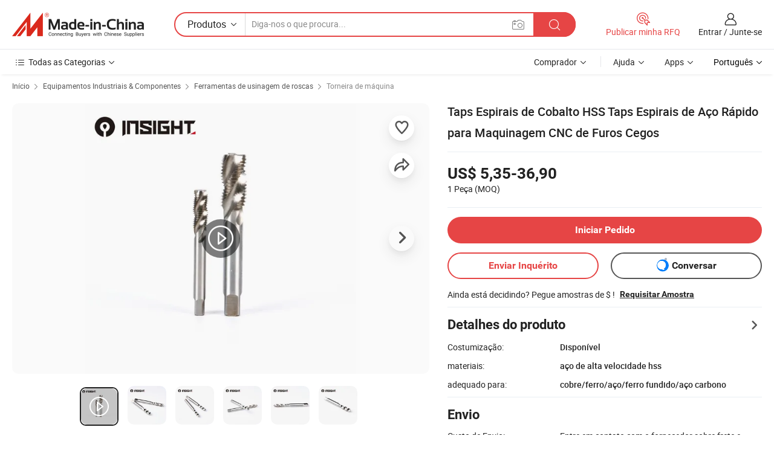

--- FILE ---
content_type: text/html;charset=UTF-8
request_url: https://pt.made-in-china.com/co_chenriprecision/product_HSS-Cobalt-Spiral-Taps-High-Speed-Steel-Spiral-Taps-for-CNC-Machining-Blind-Hole_ysheegnsng.html
body_size: 32645
content:
<!DOCTYPE html>
<html lang="pt">
<head>
            <title>Taps Espirais de Cobalto HSS Taps Espirais de Aço Rápido para Maquinagem CNC de Furos Cegos - China Macho espiral, macho para máquina CNC</title>
        <meta content="text/html; charset=utf-8" http-equiv="Content-Type"/>
    <meta name="referrer" content="unsafe-url"/>
    <link rel="dns-prefetch" href="//www.micstatic.com">
    <link rel="dns-prefetch" href="//image.made-in-china.com">
    <link rel="dns-prefetch" href="//www.made-in-china.com">
    <link rel="dns-prefetch" href="//pylon.micstatic.com">
    <link rel="dns-prefetch" href="//expo.made-in-china.com">
    <link rel="dns-prefetch" href="//world.made-in-china.com">
    <link rel="dns-prefetch" href="//pic.made-in-china.com">
    <link rel="dns-prefetch" href="//fa.made-in-china.com">
                            <link rel="alternate" hreflang="en" href="https://chenriprecision.en.made-in-china.com/product/mEXrkIKvXbcD/China-HSS-Cobalt-Spiral-Taps-High-Speed-Steel-Spiral-Taps-for-CNC-Machining-Blind-Hole.html" />
                                                        <link rel="alternate" hreflang="es" href="https://es.made-in-china.com/co_chenriprecision/product_HSS-Cobalt-Spiral-Taps-High-Speed-Steel-Spiral-Taps-for-CNC-Machining-Blind-Hole_ysheegnsng.html" />
                                            <link rel="alternate" hreflang="pt" href="https://pt.made-in-china.com/co_chenriprecision/product_HSS-Cobalt-Spiral-Taps-High-Speed-Steel-Spiral-Taps-for-CNC-Machining-Blind-Hole_ysheegnsng.html" />
                                            <link rel="alternate" hreflang="fr" href="https://fr.made-in-china.com/co_chenriprecision/product_HSS-Cobalt-Spiral-Taps-High-Speed-Steel-Spiral-Taps-for-CNC-Machining-Blind-Hole_ysheegnsng.html" />
                                            <link rel="alternate" hreflang="ru" href="https://ru.made-in-china.com/co_chenriprecision/product_HSS-Cobalt-Spiral-Taps-High-Speed-Steel-Spiral-Taps-for-CNC-Machining-Blind-Hole_ysheegnsng.html" />
                                            <link rel="alternate" hreflang="it" href="https://it.made-in-china.com/co_chenriprecision/product_HSS-Cobalt-Spiral-Taps-High-Speed-Steel-Spiral-Taps-for-CNC-Machining-Blind-Hole_ysheegnsng.html" />
                                            <link rel="alternate" hreflang="de" href="https://de.made-in-china.com/co_chenriprecision/product_HSS-Cobalt-Spiral-Taps-High-Speed-Steel-Spiral-Taps-for-CNC-Machining-Blind-Hole_ysheegnsng.html" />
                                            <link rel="alternate" hreflang="nl" href="https://nl.made-in-china.com/co_chenriprecision/product_HSS-Cobalt-Spiral-Taps-High-Speed-Steel-Spiral-Taps-for-CNC-Machining-Blind-Hole_ysheegnsng.html" />
                                            <link rel="alternate" hreflang="ar" href="https://sa.made-in-china.com/co_chenriprecision/product_HSS-Cobalt-Spiral-Taps-High-Speed-Steel-Spiral-Taps-for-CNC-Machining-Blind-Hole_ysheegnsng.html" />
                                            <link rel="alternate" hreflang="ko" href="https://kr.made-in-china.com/co_chenriprecision/product_HSS-Cobalt-Spiral-Taps-High-Speed-Steel-Spiral-Taps-for-CNC-Machining-Blind-Hole_ysheegnsng.html" />
                                            <link rel="alternate" hreflang="ja" href="https://jp.made-in-china.com/co_chenriprecision/product_HSS-Cobalt-Spiral-Taps-High-Speed-Steel-Spiral-Taps-for-CNC-Machining-Blind-Hole_ysheegnsng.html" />
                                            <link rel="alternate" hreflang="hi" href="https://hi.made-in-china.com/co_chenriprecision/product_HSS-Cobalt-Spiral-Taps-High-Speed-Steel-Spiral-Taps-for-CNC-Machining-Blind-Hole_ysheegnsng.html" />
                                            <link rel="alternate" hreflang="th" href="https://th.made-in-china.com/co_chenriprecision/product_HSS-Cobalt-Spiral-Taps-High-Speed-Steel-Spiral-Taps-for-CNC-Machining-Blind-Hole_ysheegnsng.html" />
                                            <link rel="alternate" hreflang="tr" href="https://tr.made-in-china.com/co_chenriprecision/product_HSS-Cobalt-Spiral-Taps-High-Speed-Steel-Spiral-Taps-for-CNC-Machining-Blind-Hole_ysheegnsng.html" />
                                            <link rel="alternate" hreflang="vi" href="https://vi.made-in-china.com/co_chenriprecision/product_HSS-Cobalt-Spiral-Taps-High-Speed-Steel-Spiral-Taps-for-CNC-Machining-Blind-Hole_ysheegnsng.html" />
                                            <link rel="alternate" hreflang="id" href="https://id.made-in-china.com/co_chenriprecision/product_HSS-Cobalt-Spiral-Taps-High-Speed-Steel-Spiral-Taps-for-CNC-Machining-Blind-Hole_ysheegnsng.html" />
                                    <link rel="alternate" hreflang="x-default" href="https://chenriprecision.en.made-in-china.com/product/mEXrkIKvXbcD/China-HSS-Cobalt-Spiral-Taps-High-Speed-Steel-Spiral-Taps-for-CNC-Machining-Blind-Hole.html" />
    <meta name="viewport" content="initial-scale=1.0,user-scalable=no,maximum-scale=1,width=device-width">
    <meta name="format-detection" content="telephone=no">
            <meta name="Keywords" content="Taps Espirais de Cobalto HSS Taps Espirais de Aço Rápido para Maquinagem CNC de Furos Cegos,Macho espiral, macho para máquina CNC"/>
            <meta name="Description"
              content="Taps Espirais de Cobalto HSS Taps Espirais de Aço Rápido para Maquinagem CNC de Furos Cegos,Encontre detalhes sobre Macho espiral, macho para máquina CNC a partir de Taps Espirais de Cobalto HSS Taps Espirais de Aço Rápido para Maquinagem CNC de Furos Cegos - Shenzhen Chenri Precision Hardware Tools Co., Ltd."/>
            <meta http-equiv="X-UA-Compatible" content="IE=Edge, chrome=1"/>
    <meta name="renderer" content="webkit"/>
             <meta property="og:title" content="[Hot Item] Taps Espirais de Cobalto HSS Taps Espirais de Aço Rápido para Maquinagem CNC de Furos Cegos"/>
<meta property="og:type" content="product"/>
<meta property="og:url" content="https://pt.made-in-china.com/co_chenriprecision/product_HSS-Cobalt-Spiral-Taps-High-Speed-Steel-Spiral-Taps-for-CNC-Machining-Blind-Hole_ysheegnsng.html"/>
<meta property="og:image" content="https://image.made-in-china.com/2f0j00ulHbRLzqascD/HSS-Cobalt-Spiral-Taps-High-Speed-Steel-Spiral-Taps-for-CNC-Machining-Blind-Hole.jpg"/>
<meta property="og:site_name" content="Made-in-China.com"/>
<meta property="fb:admins" content="292039974180201"/>
<meta property="fb:page_id" content="10150525576765348"/>
<meta property="fb:app_id" content="205885989426763"/>
<meta property="og:description" content="materiais: aço de alta velocidade hss adequado para: cobre/ferro/aço/ferro fundido/aço carbono revestimento: altin, revestimentos de tiain/ticn/estanho/altisin nano comprimento da rosca: 11 mm - 37 mm comprimento total: 46 mm - 140 mm diâmetro da haste: 4.0mm - 15,0mm"/>
<meta property="product:price:amount" content="5.35" />
<meta property="product:price:currency" content="USD" />
<meta property="og:availability" content="instock" />
<link rel="canonical" href="https://pt.made-in-china.com/co_chenriprecision/product_HSS-Cobalt-Spiral-Taps-High-Speed-Steel-Spiral-Taps-for-CNC-Machining-Blind-Hole_ysheegnsng.html" />
            <link rel="amphtml" href="https://pt.made-in-china.com/amp/co_chenriprecision/product_HSS-Cobalt-Spiral-Taps-High-Speed-Steel-Spiral-Taps-for-CNC-Machining-Blind-Hole_ysheegnsng.html">
        <link rel="stylesheet" type="text/css" href="https://www.micstatic.com/landing/www/product/detail_v2/css/product-detail_620f98df.css" media="all"/>
            <link rel="stylesheet" type="text/css" href="https://www.micstatic.com/landing/www/product/detail_v2/css/product-details-mlan_9095978c.css" media="all"/>
                    <style>
            body .sr-com-place .com-place-two.sr-comInfo-sign .sign-item .tip-gold{
                top: -84px;
            }
        </style>
                <style>
            body .sr-com-place .com-place-two.sr-comInfo-sign .sign-item .tip-gold.tip-audit{
                top: -61px;
            }
        </style>
        <!-- Polyfill Code Begin --><script chaset="utf-8" type="text/javascript" src="https://www.micstatic.com/polyfill/polyfill-simplify_eb12d58d.js"></script><!-- Polyfill Code End --></head>
        <body class="theme-01 J-ATF" style="overflow-y: scroll;" probe-clarity="false" >
    <div style="position:absolute;top:0;left:0;width:1px;height:1px;overflow:hidden">
                                            <img src="//stat.made-in-china.com/event/rec.gif?type=10&data=%7B%22pdid%22%3A%222067754045%22%2C%22list%22%3A%5B%7B%22t%22%3A1%2C%22f%22%3A0%2C%22id%22%3A%221987311631%22%7D%2C%7B%22t%22%3A1%2C%22f%22%3A0%2C%22id%22%3A%222133623702%22%7D%2C%7B%22t%22%3A1%2C%22f%22%3A0%2C%22id%22%3A%222266186825%22%7D%2C%7B%22t%22%3A1%2C%22f%22%3A0%2C%22id%22%3A%222266199525%22%7D%2C%7B%22t%22%3A1%2C%22f%22%3A0%2C%22id%22%3A%222265577525%22%7D%2C%7B%22t%22%3A1%2C%22f%22%3A0%2C%22id%22%3A%222151139085%22%7D%2C%7B%22t%22%3A1%2C%22f%22%3A0%2C%22id%22%3A%222134732595%22%7D%2C%7B%22t%22%3A1%2C%22f%22%3A0%2C%22id%22%3A%222138259065%22%7D%2C%7B%22t%22%3A1%2C%22f%22%3A0%2C%22id%22%3A%222134738935%22%7D%2C%7B%22t%22%3A1%2C%22f%22%3A0%2C%22id%22%3A%222138309345%22%7D%5D%7D&st=1480" alt=""/>
            </div>
    <input type="hidden" id="lan" name="lan" value="pt">
    <input type="hidden" name="pg_abp" id="pg_abp" value="a">
    <input type="hidden" name="isGoogleSeoBuyer" id="isGoogleSeoBuyer" value="false">
    <input type="hidden" name="verifiedTranslate" id="verifiedTranslate" value="Certificado Verificado">
    <input type="hidden" class="J-data-pid" value="2067754045">
            <input type="hidden" class="J-data-layout" value="2">
    <input type="hidden" value="prodDetail">
    <input type="hidden" id="loginUserName" value="chenriprecision"/>
    <input type="hidden" id="comReviewSourceId" name="comReviewSourceId" value="vFVfxAhYORHP"/>
    <input type="hidden" name="user_behavior_trace_id" id="user_behavior_trace_id" value="1jf8hgggsd25k"/>
    <input type="hidden" name="receptionABTestSwitch" id="receptionABTestSwitch" value="true"/>
    <input type="hidden" name="alertReceptionCardWaitingTime" id="alertReceptionCardWaitingTime" value="1"/>
            <div id="header" ></div>
<script>
    function headerMlanInit() {
        const funcName = 'headerMlan';
        const app = new window[funcName]({target: document.getElementById('header'), props: {props: {"pageType":8,"logoTitle":"Fabricantes e Fornecedores","logoUrl":null,"base":{"buyerInfo":{"service":"Serviço","newUserGuide":"Guia de Usuário Novo","auditReport":"Audited Suppliers' Reports","meetSuppliers":"Meet Suppliers","onlineTrading":"Secured Trading Service","buyerCenter":"Central do Comprador","contactUs":"Fale Conosco","search":"Procurar","prodDirectory":"Diretório de Produtos","supplierDiscover":"Supplier Discover","sourcingRequest":"Postar Solicitação de Compra","quickLinks":"Quick Links","myFavorites":"Meus Favoritos","visitHistory":"História de Visita","buyer":"Comprador","blog":"Informações de Negócios"},"supplierInfo":{"supplier":"Fornecedor","joinAdvance":"加入高级会员","tradeServerMarket":"外贸服务市场","memberHome":"外贸e家","cloudExpo":"Smart Expo云展会","onlineTrade":"交易服务","internationalLogis":"国际物流","northAmericaBrandSailing":"北美全渠道出海","micDomesticTradeStation":"中国制造网内贸站"},"helpInfo":{"whyMic":"Why Made-in-China.com","auditSupplierWay":"Como auditamos fornecedores","securePaymentWay":"Como garantimos o pagamento","submitComplaint":"Enviar uma reclamação","contactUs":"Fale Conosco","faq":"FAQ","help":"Ajuda"},"appsInfo":{"downloadApp":"Baixar Aplicativo!","forBuyer":"Para o Comprador","forSupplier":"Para Fornecedor","exploreApp":"Explore os descontos exclusivos do aplicativo","apps":"Apps"},"languages":[{"lanCode":0,"simpleName":"en","name":"English","value":"https://chenriprecision.en.made-in-china.com/product/mEXrkIKvXbcD/China-HSS-Cobalt-Spiral-Taps-High-Speed-Steel-Spiral-Taps-for-CNC-Machining-Blind-Hole.html","htmlLang":"en"},{"lanCode":5,"simpleName":"es","name":"Español","value":"https://es.made-in-china.com/co_chenriprecision/product_HSS-Cobalt-Spiral-Taps-High-Speed-Steel-Spiral-Taps-for-CNC-Machining-Blind-Hole_ysheegnsng.html","htmlLang":"es"},{"lanCode":4,"simpleName":"pt","name":"Português","value":"https://pt.made-in-china.com/co_chenriprecision/product_HSS-Cobalt-Spiral-Taps-High-Speed-Steel-Spiral-Taps-for-CNC-Machining-Blind-Hole_ysheegnsng.html","htmlLang":"pt"},{"lanCode":2,"simpleName":"fr","name":"Français","value":"https://fr.made-in-china.com/co_chenriprecision/product_HSS-Cobalt-Spiral-Taps-High-Speed-Steel-Spiral-Taps-for-CNC-Machining-Blind-Hole_ysheegnsng.html","htmlLang":"fr"},{"lanCode":3,"simpleName":"ru","name":"Русский язык","value":"https://ru.made-in-china.com/co_chenriprecision/product_HSS-Cobalt-Spiral-Taps-High-Speed-Steel-Spiral-Taps-for-CNC-Machining-Blind-Hole_ysheegnsng.html","htmlLang":"ru"},{"lanCode":8,"simpleName":"it","name":"Italiano","value":"https://it.made-in-china.com/co_chenriprecision/product_HSS-Cobalt-Spiral-Taps-High-Speed-Steel-Spiral-Taps-for-CNC-Machining-Blind-Hole_ysheegnsng.html","htmlLang":"it"},{"lanCode":6,"simpleName":"de","name":"Deutsch","value":"https://de.made-in-china.com/co_chenriprecision/product_HSS-Cobalt-Spiral-Taps-High-Speed-Steel-Spiral-Taps-for-CNC-Machining-Blind-Hole_ysheegnsng.html","htmlLang":"de"},{"lanCode":7,"simpleName":"nl","name":"Nederlands","value":"https://nl.made-in-china.com/co_chenriprecision/product_HSS-Cobalt-Spiral-Taps-High-Speed-Steel-Spiral-Taps-for-CNC-Machining-Blind-Hole_ysheegnsng.html","htmlLang":"nl"},{"lanCode":9,"simpleName":"sa","name":"العربية","value":"https://sa.made-in-china.com/co_chenriprecision/product_HSS-Cobalt-Spiral-Taps-High-Speed-Steel-Spiral-Taps-for-CNC-Machining-Blind-Hole_ysheegnsng.html","htmlLang":"ar"},{"lanCode":11,"simpleName":"kr","name":"한국어","value":"https://kr.made-in-china.com/co_chenriprecision/product_HSS-Cobalt-Spiral-Taps-High-Speed-Steel-Spiral-Taps-for-CNC-Machining-Blind-Hole_ysheegnsng.html","htmlLang":"ko"},{"lanCode":10,"simpleName":"jp","name":"日本語","value":"https://jp.made-in-china.com/co_chenriprecision/product_HSS-Cobalt-Spiral-Taps-High-Speed-Steel-Spiral-Taps-for-CNC-Machining-Blind-Hole_ysheegnsng.html","htmlLang":"ja"},{"lanCode":12,"simpleName":"hi","name":"हिन्दी","value":"https://hi.made-in-china.com/co_chenriprecision/product_HSS-Cobalt-Spiral-Taps-High-Speed-Steel-Spiral-Taps-for-CNC-Machining-Blind-Hole_ysheegnsng.html","htmlLang":"hi"},{"lanCode":13,"simpleName":"th","name":"ภาษาไทย","value":"https://th.made-in-china.com/co_chenriprecision/product_HSS-Cobalt-Spiral-Taps-High-Speed-Steel-Spiral-Taps-for-CNC-Machining-Blind-Hole_ysheegnsng.html","htmlLang":"th"},{"lanCode":14,"simpleName":"tr","name":"Türkçe","value":"https://tr.made-in-china.com/co_chenriprecision/product_HSS-Cobalt-Spiral-Taps-High-Speed-Steel-Spiral-Taps-for-CNC-Machining-Blind-Hole_ysheegnsng.html","htmlLang":"tr"},{"lanCode":15,"simpleName":"vi","name":"Tiếng Việt","value":"https://vi.made-in-china.com/co_chenriprecision/product_HSS-Cobalt-Spiral-Taps-High-Speed-Steel-Spiral-Taps-for-CNC-Machining-Blind-Hole_ysheegnsng.html","htmlLang":"vi"},{"lanCode":16,"simpleName":"id","name":"Bahasa Indonesia","value":"https://id.made-in-china.com/co_chenriprecision/product_HSS-Cobalt-Spiral-Taps-High-Speed-Steel-Spiral-Taps-for-CNC-Machining-Blind-Hole_ysheegnsng.html","htmlLang":"id"}],"showMlan":true,"showRules":false,"rules":"Rules","language":"pt","menu":"Cardápio","subTitle":null,"subTitleLink":null,"stickyInfo":null},"categoryRegion":{"categories":"Todas as Categorias","categoryList":[{"name":"Agricultura & Alimento","value":"https://pt.made-in-china.com/category1_Agriculture-Food/Agriculture-Food_usssssssss.html","catCode":"1000000000"},{"name":"Roupa e Acessórios","value":"https://pt.made-in-china.com/category1_Apparel-Accessories/Apparel-Accessories_uussssssss.html","catCode":"1100000000"},{"name":"Artes & Artesanatos","value":"https://pt.made-in-china.com/category1_Arts-Crafts/Arts-Crafts_uyssssssss.html","catCode":"1200000000"},{"name":"Peças e Acessórios de Motos & Automóveis","value":"https://pt.made-in-china.com/category1_Auto-Motorcycle-Parts-Accessories/Auto-Motorcycle-Parts-Accessories_yossssssss.html","catCode":"2900000000"},{"name":"Malas, Bolsas & Caixas","value":"https://pt.made-in-china.com/category1_Bags-Cases-Boxes/Bags-Cases-Boxes_yhssssssss.html","catCode":"2600000000"},{"name":"Químicas","value":"https://pt.made-in-china.com/category1_Chemicals/Chemicals_uissssssss.html","catCode":"1300000000"},{"name":"Produtos de Computador","value":"https://pt.made-in-china.com/category1_Computer-Products/Computer-Products_iissssssss.html","catCode":"3300000000"},{"name":"Construção & Decoração","value":"https://pt.made-in-china.com/category1_Construction-Decoration/Construction-Decoration_ugssssssss.html","catCode":"1500000000"},{"name":"Aparelhos Eletrônicos de Consumo","value":"https://pt.made-in-china.com/category1_Consumer-Electronics/Consumer-Electronics_unssssssss.html","catCode":"1400000000"},{"name":"Elétrico & Eletrônico","value":"https://pt.made-in-china.com/category1_Electrical-Electronics/Electrical-Electronics_uhssssssss.html","catCode":"1600000000"},{"name":"Móveis","value":"https://pt.made-in-china.com/category1_Furniture/Furniture_yessssssss.html","catCode":"2700000000"},{"name":"Saúde & Medicina","value":"https://pt.made-in-china.com/category1_Health-Medicine/Health-Medicine_uessssssss.html","catCode":"1700000000"},{"name":"Equipamentos Industriais & Componentes","value":"https://pt.made-in-china.com/category1_Industrial-Equipment-Components/Industrial-Equipment-Components_inssssssss.html","catCode":"3400000000"},{"name":"Instrumentos & Medidores","value":"https://pt.made-in-china.com/category1_Instruments-Meters/Instruments-Meters_igssssssss.html","catCode":"3500000000"},{"name":"Indústria Leve & Uso Diário","value":"https://pt.made-in-china.com/category1_Light-Industry-Daily-Use/Light-Industry-Daily-Use_urssssssss.html","catCode":"1800000000"},{"name":"Iluminação","value":"https://pt.made-in-china.com/category1_Lights-Lighting/Lights-Lighting_isssssssss.html","catCode":"3000000000"},{"name":"Maquinaria de Manufatura & Processamento","value":"https://pt.made-in-china.com/category1_Manufacturing-Processing-Machinery/Manufacturing-Processing-Machinery_uossssssss.html","catCode":"1900000000"},{"name":"Metalúrgica, Mineral  Energia","value":"https://pt.made-in-china.com/category1_Metallurgy-Mineral-Energy/Metallurgy-Mineral-Energy_ysssssssss.html","catCode":"2000000000"},{"name":"Artigos de Escritório","value":"https://pt.made-in-china.com/category1_Office-Supplies/Office-Supplies_yrssssssss.html","catCode":"2800000000"},{"name":"Embalagem & Impressão","value":"https://pt.made-in-china.com/category1_Packaging-Printing/Packaging-Printing_ihssssssss.html","catCode":"3600000000"},{"name":"Segurança & Proteção","value":"https://pt.made-in-china.com/category1_Security-Protection/Security-Protection_ygssssssss.html","catCode":"2500000000"},{"name":"Serviço","value":"https://pt.made-in-china.com/category1_Service/Service_ynssssssss.html","catCode":"2400000000"},{"name":"Artigos de Esporte & Recreação","value":"https://pt.made-in-china.com/category1_Sporting-Goods-Recreation/Sporting-Goods-Recreation_iussssssss.html","catCode":"3100000000"},{"name":"Têxtil","value":"https://pt.made-in-china.com/category1_Textile/Textile_yussssssss.html","catCode":"2100000000"},{"name":"Ferramentas & Ferragem","value":"https://pt.made-in-china.com/category1_Tools-Hardware/Tools-Hardware_iyssssssss.html","catCode":"3200000000"},{"name":"Brinquedos","value":"https://pt.made-in-china.com/category1_Toys/Toys_yyssssssss.html","catCode":"2200000000"},{"name":"Transporte","value":"https://pt.made-in-china.com/category1_Transportation/Transportation_yissssssss.html","catCode":"2300000000"}],"more":"Mais"},"searchRegion":{"show":true,"lookingFor":"Diga-nos o que procura...","homeUrl":"//pt.made-in-china.com","products":"Produtos","suppliers":"Fornecedores","auditedFactory":null,"uploadImage":"Enviar Imagem","max20MbPerImage":"Máximo de 20 MB por imagem","yourRecentKeywords":"Suas Palavras-chave Recentes","clearHistory":"Limpar histórico","popularSearches":"pesquisas relacionadas","relatedSearches":"Mais","more":null,"maxSizeErrorMsg":"O carregamento falhou. O tamanho máximo da imagem é de 20 MB.","noNetworkErrorMsg":"Nenhuma conexão de rede. Por favor, verifique suas configurações de Internete e tente novamente.","uploadFailedErrorMsg":"Falha no upload. Formato de imagem incorreto. Formatos suportados: JPG, PNG, BMP.","relatedList":null,"relatedTitle":null,"relatedTitleLink":null,"formParams":null,"mlanFormParams":{"keyword":null,"inputkeyword":null,"type":null,"currentTab":null,"currentPage":null,"currentCat":null,"currentRegion":null,"currentProp":null,"submitPageUrl":null,"parentCat":null,"otherSearch":null,"currentAllCatalogCodes":null,"sgsMembership":null,"memberLevel":null,"topOrder":null,"size":null,"more":"mais","less":"less","staticUrl50":null,"staticUrl10":null,"staticUrl30":null,"condition":"0","conditionParamsList":[{"condition":"0","conditionName":null,"action":"/productSearch?keyword=#word#","searchUrl":null,"inputPlaceholder":null},{"condition":"1","conditionName":null,"action":"/companySearch?keyword=#word#","searchUrl":null,"inputPlaceholder":null}]},"enterKeywordTips":"Insira pelo menos uma palavra-chave para sua pesquisa.","openMultiSearch":false},"frequentRegion":{"rfq":{"rfq":"Publicar minha RFQ","searchRfq":"Search RFQs","acquireRfqHover":"Diga-nos o que você precisa e experimente a maneira mais fácil de obter cotações !","searchRfqHover":"Discover quality RFQs and connect with big-budget buyers"},"account":{"account":"Conta","signIn":"Entrar","join":"Junte-se","newUser":"Novo Usuário","joinFree":"Junte-se","or":"Ou","socialLogin":"Ao clicar em Entrar, Cadastre-se Gratuitamente ou Continuar com Facebook, Linkedin, Twitter, Google, %s, eu concordo com os %sUser Agreement%s e as %sPrivacy Policy%s","message":"Mensagens","quotes":"Citações","orders":"Pedidos","favorites":"Favoritos","visitHistory":"História de Visita","postSourcingRequest":"Postar Solicitação de Compra","hi":"Olá","signOut":"Sair","manageProduct":"Gerir Produtos","editShowroom":"Editar showroom","username":"","userType":null,"foreignIP":true,"currentYear":2026,"userAgreement":"Acordo do Usuário","privacyPolicy":"Política de Privacidade"},"message":{"message":"Mensagens","signIn":"Entrar","join":"Junte-se","newUser":"Novo Usuário","joinFree":"Junte-se","viewNewMsg":"Sign in to view the new messages","inquiry":"Inquéritos","rfq":"RFQs","awaitingPayment":"Awaiting payments","chat":"Conversar","awaitingQuotation":"Aguardando Cotações"},"cart":{"cart":"Cesta de consulta"}},"busiRegion":null,"previewRegion":null}}});
		const hoc=o=>(o.__proto__.$get=function(o){return this.$$.ctx[this.$$.props[o]]},o.__proto__.$getKeys=function(){return Object.keys(this.$$.props)},o.__proto__.$getProps=function(){return this.$get("props")},o.__proto__.$setProps=function(o){var t=this.$getKeys(),s={},p=this;t.forEach(function(o){s[o]=p.$get(o)}),s.props=Object.assign({},s.props,o),this.$set(s)},o.__proto__.$help=function(){console.log("\n            $set(props): void             | 设置props的值\n            $get(key: string): any        | 获取props指定key的值\n            $getKeys(): string[]          | 获取props所有key\n            $getProps(): any              | 获取props里key为props的值（适用nail）\n            $setProps(params: any): void  | 设置props里key为props的值（适用nail）\n            $on(ev, callback): func       | 添加事件监听，返回移除事件监听的函数\n            $destroy(): void              | 销毁组件并触发onDestroy事件\n        ")},o);
        window[`${funcName}Api`] = hoc(app);
    };
</script><script type="text/javascript" crossorigin="anonymous" onload="headerMlanInit()" src="https://www.micstatic.com/nail/pc/header-mlan_6f301846.js"></script>        <div class="sr-container J-layout ">
        <script type="text/x-data" class="J-mlan-stat-data">{"t":"mLanCou","f":"prodDetail","vId":null}</script>
                <div>
            <input type="hidden" id="J-detail-isProduct"/>
            <input type="hidden" id="loginUserName" value="chenriprecision"/>
            <input type="hidden" id="curLanCode" value="4"/>
            <input type="hidden" id="sensor_pg_v" value="pid:mEXrkIKvXbcD,cid:vFVfxAhYORHP,tp:104,stp:10403,plate:normal,sst:paid,is_trade:1,is_sample:1,is_rushorder:0,is_verified:2,abt:null,abp:a"/>
            <input type="hidden" id="productId" value="mEXrkIKvXbcD"/>
            <input type="hidden" id="loginCountry" value="United_States"/>
            <input type="hidden" id="isUser" value="false"/>
            <input type="hidden" id="userEmailAddress" value=""/>
                            <input type="hidden" id="J-SlideNav-Survey" isLogin="true" isBuyer="true" comId="en" linkData="http://survey.made-in-china.com/index.php?sid=88194&lang=">
                        <script class="J-mlan-config" type="text/data-lang" data-lang="pt">
                {
                    "more": "Ver Tudo",
                    "less": "Ver Menos",
                    "pmore": "Mais",
                    "pless": "Menos",
                    "verifiedTranslate": "Certificado Verificado",
                    "emailRequired": "Por favor, digite o seu endereço de email.",
                    "email": "Por favor, digite o seu endereço de e-mail válido.",
                    "contentRequired": "Por favor, indique o conteúdo desta mensagem de negócios.",
                    "maxLength": "O conteúdo da sua consulta deve ter entre 20 e 4.000 caracteres.",
                    "quiryDialogTitle": "Digite o seu contato para construir a confiança com fornecedor (es)",
                    "videoTitle": "Assistir a Vídeos Relacionados",
                    "alsoViewTitle": "As pessoas que viram este produto também tinham visto",
                    "latestPriceTitle": "Insira seus requisitos detalhados para receber um orçamento preciso",
                    "Enter your email address":"Por favor, digite seu endereço de e-mail.",
                    "ratingReviews": "Avaliações e Revisões",
                    "selectOptions": ["Críticas de topo", "Mais recentes"],
                    "frequencyError": "Sua operação é muito frequente. Tente novamente mais tarde.",
                    "overallReviews": {
                        "title": "Revisões globais",
                        "reviews": "Comentários",
                        "star": "Estrela"
                    },
                    "customerSatisfaction": {
                        "title": "Satisfação do cliente",
                        "response": "Resposta",
                        "service": "Serviço",
                        "quality": "Qualidade",
                        "delivery": "Entrega"
                    },
                    "reviewDetails": {
                        "title": "Verificar Detalhes",
                        "verifiedPurchase": "Compra verificada",
                        "showPlace": {
                            "publicShow": "Public show",
                            "publicShowInProtection": "Public show (Protection period)",
                            "onlyInVo": "Only show in VO"
                        },
                        "modified": "Modificado"
                    },
                    "pager": {
                        "goTo": "Vá Para",
                        "page": "Página",
                        "next": "Próximo",
                        "prev": "Anterior",
                        "confirm": "confirme"
                    },
                    "loadingTip": "Carregando",
                    "foldingReviews": "Dobragem Commentaires Pliants",
                    "noInfoTemporarily": "Nenhuma informação temporariamente.",
                    "strengthLabel": "Etiqueta de resistência verificada",
                    "Negotiable":"Negociável",
                    "Free Shipping to {{country}} by {{carrier}}":"Frete grátis para {{country}} por {{carrier}}",
                    "Estimated delivery time $ Days":"Tempo estimado de entrega $ Dias",
                    "To be negotiated to {{country}} by {{carrier}}":"A negociar para {{country}} por {{carrier}}",
                    "US$ {{freight}} to {{country}} by {{carrier}}":"US$ {{freight}} para {{country}} por {{carrier}}",
                    "Still deciding? Get samples of $ !": "Ainda está decidindo? Pegue amostras de $ !",
                    "Shipping Cost": "Custo de Envio",
                    "Delivery": "Entrega",
                    "{{buyerName}} made an order recently.": "{{buyerName}} fez um pedido recentemente.",
                    "The hot selling product from our verified and experienced supplier.": "O produto mais vendido do nosso fornecedor verificado e experiente.",
                    "selectSkuSpec": "Selecione variações e quantidade",
                    "productSpecification": "Especificações do produto",
                    "productsTotalAmount": "Quantidade total de produtos",
                    "sendInquiry": "Enviar Inquérito",
                    "minOrderTips": "A quantidade do seu produto é menor que {{minTotalCount}} MOQ.",
                    "buyNow": "Comprar agora",
                    "startOrderRequest": "Iniciar Pedido",
                    "shippingFeeTips": "Não inclui taxas de envio."

                }
            </script>
            <div class="sr-layout-wrap sr-layout-resp">
                <div class="detail-top-bar" >
                                            <div class="sr-QPWords-cont">
                            <ul>
                                                                                                                                    <li class="sr-QPWords-item">
                                        <a href="https://pt.made-in-china.com" target="_blank" rel="nofollow">Início</a>
                                        <i class="ob-icon icon-right"></i>
                                                                                    <a href="https://pt.made-in-china.com/category1_Industrial-Equipment-Components/Industrial-Equipment-Components_inssssssss.html" target="_blank">Equipamentos Industriais & Componentes</a>
                                            <i class="ob-icon icon-right"></i>
                                                                                    <a href="https://pt.made-in-china.com/category23_Industrial-Equipment-Components/Thread-Machining-Tools_inhsssssss_1.html" target="_blank">Ferramentas de usinagem de roscas</a>
                                            <i class="ob-icon icon-right"></i>
                                                                                <a href="https://pt.made-in-china.com/category23_Industrial-Equipment-Components/Machine-Tap_inhssyssss_1.html" target="_blank">Torneira de máquina</a>
                                                                            </li>
                                                            </ul>
                        </div>
                                    </div>
                            </div>
                        <div class="sr-layout-detail clears">
                <div class="sr-detail-content clears">
                    <div class="sr-layout-block sr-layout-left">
                        <div class="sr-layout-content sr-proMainInfo J-sr-proMainInfo">
                            <div class="sr-proMainInfo-baseInfo J-proMainInfo-baseInfo" faw-module="main_function" faw-exposure>
        <div class="sr-proMainInfo-baseInfo-name">
            <h1 class="sr-proMainInfo-baseInfoH1 J-baseInfo-name" data-prod-tag="">
                <span class="J-meiAward"></span> <span>Taps Espirais de Cobalto HSS Taps Espirais de Aço Rápido para Maquinagem CNC de Furos Cegos</span>
            </h1>
            <div class="tag-wrapper">
                <div class="J-deal-tag"></div>
            </div>
                    </div>
            <div class="sr-proMainInfo-baseInfo-property">
            <div class="baseInfo-price-related">
                <div class="J-activity-banner attr-line"></div>
                <input type="hidden" id="inquiry4PriceHref" name="inquiry4PriceHref" value="//www.made-in-china.com/sendInquiry/prod_mEXrkIKvXbcD_vFVfxAhYORHP_0.html?plant=pt&from=shrom&type=cs&style=3&page=p_detail">
                <div class="swiper-proMainInfo-baseInfo-propertyGetPrice-container">
                    <input type="hidden" value="{'Porto':'Shenzhen, China','Condições de Pagamento':'L/C, T/T, D/P, Western Union, Paypal, Money Gram'}" id="priceProp">
                                                                                                        <div class="sr-proMainInfo-baseInfo-propertyPrice">
                                                    <div class="only-one-priceNum">
                                <table>
                                    <tbody>
                                    <tr style="display: inline-flex;align-items: baseline; flex-wrap: wrap;flex-direction: column;" class="only-one-priceNum-tr">
                                        <td style="padding: 0 !important;">
                                        <span class="only-one-priceNum-td-left">US$ 5,35-36,90 </span>
                                        </td>
                                        <td style="padding: 0" class="sa-only-property-price only-one-priceNum-price">
                                            <span style="color: #222">1 Peça</span>
                                            <span style="color: #222">
                                            (MOQ)
                                        </span>
                                        </td>
                                    </tr>
                                    </tbody>
                                </table>
                            </div>
                    </div>
                </div>
                <div class="coupon-and-getlastprice">
                                            <div class="empty-glp-box"></div>
                                    </div>
            </div>
            <input type="hidden" id="login" value="false">
                        <div class="sr-proMainInfo-baseInfo-propertyAttr">
                <div>
        <input type="hidden" id="hasProdSpecs" value="false">
</div>
                                <div>
    <input type="hidden" id="supportRushOrder" value="false">
        <div class="sr-layout-block contact-block J-prod-btn-group">
            <div class="button-block order-button-block">
                            <a class="btns button-link-order btn-main J-select-prod-spec" target="_blank" href="//membercenter.made-in-china.com/newtrade/order/page/buyer-start-order.html?from=3&prodId=mEXrkIKvXbcD&lan=pt" ads-data="st:122">Iniciar Pedido</a>
                        </div>
            <div class="button-block contact-btn">
                <a fun-inquiry-product class="btns button-link-contact J-prod-btn-contact" target="_blank" href="https://www.made-in-china.com/sendInquiry/prod_mEXrkIKvXbcD_vFVfxAhYORHP.html?plant=pt&from=shrom&type=cs&style=3&page=p_detail" rel="nofollow" ads-data="st:24,pdid:mEXrkIKvXbcD,pcid:vFVfxAhYORHP">
                    Enviar Inquérito
                </a>
            </div>
            <div class="sr-side-contSupplier-chat button-block J-sr-side-contSupplier-chat">
                <b text='[{"offline": {"text":"Conversar","title":"O fornecedor está offline agora, por favor, deixe sua mensagem."}, "online": {"text":"Conversar","title":"Converse com o fornecedor online agora!"}}]' class="tm3_chat_status" dataId="vFVfxAhYORHP_mEXrkIKvXbcD_1" inquiry="https://www.made-in-china.com/sendInquiry/prod_mEXrkIKvXbcD_vFVfxAhYORHP.html?plant=pt&from=shrom&type=cs&style=3&page=p_detail" processor="chat" cid="vFVfxAhYORHP" style="display:none"></b>
                <span rel="nofollow" ads-data="st:13" class="tm-placeholder" title="Converse com o fornecedor online agora!" role="button" tabindex="0" aria-label="tm">
                                            Conversar </span>
            </div>
        </div>
        <div class="J-prod-btn-group-anchor"></div>
    </div>
                                                            <table>
                            <tbody>
                            <tr>
                                <td>
                                    <div class="sample-order-info">
                                        <div class="info-text">
                                            <span class="J-sample-order">Ainda está decidindo? Pegue amostras de $ !</span>
                                            <span class="sample-price J-sample-price" style="display: none">US$ 10/Peça</span>
                                        </div>
                                                                                    <a target="_blank" rel="nofollow" href="//membercenter.made-in-china.com/newtrade/order/page/buyer-start-order.html?from=3&prodId=mEXrkIKvXbcD&sample=1" ads-data="st:122">
                                                Requisitar Amostra </a>
                                                                            </div>
                                </td>
                            </tr>
                            </tbody>
                        </table>
                                    <div class="attr-line"></div>
                    <div class="product-details-title pointer J-prod-detail" ads-data="st:309">
                        <span>Detalhes do produto</span>
                        <span><i class="ob-icon icon-right"></i></span>
                    </div>
                    <table>
                        <tbody>
                                                        <tr>
                                <th width="166" class="th-label">Costumização:</th>
                                <td>Disponível</td>
                            </tr>
                                                        <tr>
                                <th width="166" class="th-label">materiais:</th>
                                <td>aço de alta velocidade hss</td>
                            </tr>
                                                        <tr>
                                <th width="166" class="th-label">adequado para:</th>
                                <td>cobre/ferro/aço/ferro fundido/aço carbono</td>
                            </tr>
                        </tbody>
                    </table>
                                            <div class="attr-line"></div>
                        <div class="product-details-title">
                            <span>Envio</span>
                        </div>
                                                    <input type="hidden" id="aimArea" value="United States"/>
                            <table class="order-attr-table J-est-price">
                                <tbody>
                                <tr>
                                    <th width="166" class="th-label">
                                        Custo de Envio:
                                    </th>
                                    <td>
                                        Entre em contato com o fornecedor sobre frete e prazo estimado de entrega. </td>
                                </tr>
                                </tbody>
                            </table>
                        <div class="attr-line"></div>
                        <div class="product-details-title">
                            <span>Garantia de Pagamento</span>
                        </div>
                        <table class="order-attr-table">
                            <tbody>
                            <tr>
                                <th width="166" class="th-label" style="padding-bottom: 5px;">Métodos de Pagamento:</th>
                                <td style="padding-bottom: 5px;">
                                    <div style="display: flex;margin-bottom:5px;">
                                        <span style="margin-right: 5px;width: 40px;height: 23px;">
                                            <img src="//www.micstatic.com/landing/www/product/img/transparent.png" data-original="https://www.micstatic.com/landing/www/product/img/2017/trade/payment-method-visa.png?_v=1768540504671" width="40" height="23" alt="visa" data>
                                        </span>
                                        <span style="margin-right: 5px;width: 40px;height: 23px;">
                                            <img src="//www.micstatic.com/landing/www/product/img/transparent.png" data-original="https://www.micstatic.com/landing/www/product/img/2017/trade/payment-method-mastercard.png?_v=1768540504671" width="40" height="23" alt="mastercard">
                                        </span>
                                        <span style="margin-right: 5px;width: 40px;height: 23px;">
                                            <img src="//www.micstatic.com/landing/www/product/img/transparent.png" data-original="https://www.micstatic.com/landing/www/product/img/2017/trade/payment-method-discover.png?_v=1768540504671" width="40" height="23" alt="discover">
                                        </span>
                                        <span style="margin-right: 5px;width: 40px;height: 23px;">
                                            <img src="//www.micstatic.com/landing/www/product/img/transparent.png" data-original="https://www.micstatic.com/landing/www/product/img/2017/trade/payment-method-jcb.png?_v=1768540504671" width="40" height="23" alt="JCB">
                                        </span>
                                        <span style="margin-right: 5px;width: 40px;height: 23px;">
                                            <img src="//www.micstatic.com/landing/www/product/img/transparent.png" data-original="https://www.micstatic.com/landing/www/product/img/2017/trade/payment-method-diners-club.png?_v=1768540504671" width="40" height="23" alt="diners club">
                                        </span>
                                        <span style="margin-right: 5px;width: 40px;height: 23px;">
                                            <img src="//www.micstatic.com/landing/www/product/img/transparent.png" data-original="https://www.micstatic.com/landing/www/product/img/2017/trade/payment-method-american-express.png?_v=1768540504671" width="40" height="23" alt="american express">
                                        </span>
                                        <span style="margin-right: 5px;width: 40px;height: 23px;">
                                            <img src="//www.micstatic.com/landing/www/product/img/transparent.png" data-original="https://www.micstatic.com/landing/www/product/img/2017/trade/payment-method-tt.png?_v=1768540504671" width="40" height="23" alt="T/T">
                                        </span>
                                    </div>
                                    <div style="display: flex;">
                                        <span style="margin-right: 5px;width: 40px;height: 23px;">
                                            <img src="//www.micstatic.com/landing/www/product/img/transparent.png" data-original="https://www.micstatic.com/landing/www/product/img/2017/trade/pix.png?_v=1768540504671" width="40" height="23" alt="PIX">
                                        </span>
                                        <span style="margin-right: 5px;width: 40px;height: 23px;">
                                            <img src="//www.micstatic.com/landing/www/product/img/transparent.png" data-original="https://www.micstatic.com/landing/www/product/img/2017/trade/spei.png?_v=1768540504671" width="40" height="23" alt="SPEI">
                                        </span>
                                        <span style="margin-right: 5px;width: 40px;height: 23px;">
                                            <img src="//www.micstatic.com/landing/www/product/img/transparent.png" data-original="https://www.micstatic.com/landing/www/product/img/2017/trade/oxxo.png?_v=1768540504671" width="40" height="23" alt="OXXO">
                                        </span>
                                        <span style="margin-right: 5px;width: 40px;height: 23px;">
                                            <img src="//www.micstatic.com/landing/www/product/img/transparent.png" data-original="https://www.micstatic.com/landing/www/product/img/2017/trade/pse.png?_v=1768540504671" width="40" height="23" alt="PSE">
                                        </span>
                                        <span style="margin-right: 5px;width: 40px;height: 23px;">
                                            <img src="//www.micstatic.com/landing/www/product/img/transparent.png" data-original="https://www.micstatic.com/landing/www/product/img/2017/trade/ozow.png?_v=1768540504671" width="40" height="23" alt="OZOW">
                                        </span>
                                        <span style="margin-right: 5px;width: 40px;height: 23px;">
                                            <img src="//www.micstatic.com/landing/www/product/img/transparent.png" data-original="https://www.micstatic.com/landing/www/product/img/2017/trade/paypal.png?_v=1768540504671" width="40" height="23" alt="PayPal">
                                        </span>
                                    </div>
                                </td>
                            </tr>
                            <tr>
                                <th width="166" class="th-label">&nbsp;
                                </th>
                                <td>
                                    <span style="margin-right: 40px;color: #888;">
                                        Suporte a pagamentos em USD </span>
                                </td>
                            </tr>
                            </tbody>
                        </table>
                        <table class="order-attr-table">
                            <tbody>
                            <tr>
                                <th width="166" class="th-label">Pagamentos seguros:
                                </th>
                                <td>
                                                                        <span class="secure-payments">Cada pagamento que você faz no Made-in-China.com é protegido pela plataforma.</span>
                                </td>
                            </tr>
                            </tbody>
                        </table>
                        <table class="order-attr-table">
                            <tbody>
                            <tr>
                                <th width="166" class="th-label">Política de reembolso:
                                </th>
                                <td>
                                    <span class="refund-policy">Solicite um reembolso se seu pedido não for enviado, estiver faltando ou chegar com problemas no produto.</span>
                                </td>
                            </tr>
                            </tbody>
                        </table>
                                    <div class="attr-line"></div>
                <div class="sr-layout-block sr-com-place sr-com-place-top">
                                                                     <div faw-module="verified_company_homepage" faw-exposure>
    <input type="hidden" id="J-linkInfo" value="https://pt.made-in-china.com/co_chenriprecision/">
        <div id="product-multi-box-small">
                                </div>
    <div class="sr-linkTo-comInfo J-linkTo-comInfo" ads-data>
        <div class="sr-com com-place-one">
                            <div class="sr-com-logo" ads-data="st:185">
                    <img src="//www.micstatic.com/landing/www/product/img/transparent.png" data-original="//image.made-in-china.com/206f0j00YEpRyblFYGqM/Shenzhen-Chenri-Precision-Hardware-Tools-Co-Ltd-.jpg" />
                </div>
                        <div class="sr-com-info">
                <div class="sr-comInfo-title ">
                    <div class="title-txt">
                        <a href="https://pt.made-in-china.com/co_chenriprecision/" target="_blank" ads-data="st:3" title="Shenzhen Chenri Precision Hardware Tools Co., Ltd."><span class="text-ellipsis">Shenzhen Chenri Precision Hardware Tools Co., Ltd.</span> <i class="ob-icon icon-right"></i></a>
                    </div>
                </div>
                <div class="info-item-out">
                                                                                                                                                                                                <span class="info-item info-businessType" title="Fabricante/F&aacute;brica &amp; Empresa Comercial" ads-data="st: 237;">
                                        Fabricante/F&aacute;brica &amp; Empresa Comercial
                                    </span>
                </div>
            </div>
            <div class="operate-wrapper">
                            </div>
        </div>
        <div class="rating-box">
            <div class='add_factory-icon'>
                                    </div>
            <div class="J-review-box" style="display: none">
                                    <div class="review-label">What's your impression of this company?</div>
                                <div class="score-item review-btn" ads-data="st:114">
                    <i class="ob-icon icon-fill-text"></i>
                    <span>review now</span>
                </div>
            </div>
        </div>
                <div class="sr-comInfo-sign com-place-two">
                            <div class="trade-service-gmv" ads-data="st:229">
                                            <div class="sign-item">
                            <i class="item-icon icon-deal"></i>
                            Secured Trading Service </div>
                                                        </div>
                                        <div class="sign-item" ads-data="st:186">
                                            <i class="item-icon icon-diamond"></i>
                        Membro Diamante <span class="txt-year">Desde 2023</span>
                                                                <div class="tip arrow-bottom tip-gold">
                        <div class="gold-content">
                            <div class="tip-con">
                                                                    <p class="tip-para">Fornecedores com licênças comerciais verificadas</p>
                                                            </div>
                        </div>
                    </div>
                </div>
                                                        <div class="sign-item as-logo-wrap" ads-data="st:113">
                    <img class="item-icon" src="https://www.micstatic.com/common/img/icon-new/as-short.png" alt="Fornecedor Auditado" />
                    Fornecedor Auditado <div class="tip arrow-bottom tip-gold">
                        <div class="gold-content">
                            <div class="tip-con">
                                <p class="tip-para">Auditado por uma agência de inspeção terceirizada independente</p>
                            </div>
                        </div>
                    </div>
                </div>
                    </div>
            <div class="com-place-three no-margin">
                                                    <div class="detail-col mod-2">
                        <div class="detail-infos">
                                                                                                                                                                                                                                                                                                    <div class="info-item hasicon ">
                                            <div class="info-label" title="Ano de Fundação">
                                                  <i class="ob-icon icon-yes2"></i>Ano de Fundação </div>
                                            <div class="info-fields" title="2010-04-22">
                                                                                                                                                                                                            2010-04-22
                                                                                                                                                </div>
                                        </div>
                                                                                                                                                                                                            <div class="info-item hasicon ">
                                            <div class="info-label" title="Número de Empregados">
                                                  <i class="ob-icon icon-yes2"></i>Número de Empregados </div>
                                            <div class="info-fields" title="12">
                                                                                                                                                                                                            12
                                                                                                                                                </div>
                                        </div>
                                                                                                                                                                                    </div>
                    </div>
                            </div>
    </div>
</div> </div>
            </div>
        </div>
    </div>
<input type="hidden" id="contactNow"
       value="https://www.made-in-china.com/sendInquiry/prod_mEXrkIKvXbcD_vFVfxAhYORHP.html?plant=pt&from=shrom&type=cs&style=3&page=p_detail">
<input type="hidden" id="supportOrder" value="true"
       data-url="//membercenter.made-in-china.com/newtrade/order/page/buyer-start-order.html?from=3&prodId=mEXrkIKvXbcD&sample=0">
    <style>
    .catalogForm .form-label{
        width: 190px;
    }
    .catalogForm .form-label em{
        color: #e64545;
        margin-right: 5px;
    }
    .catalogForm .form-fields{
        margin-left: 200px;
    }
</style>
<script type="text/template" id="J-catalog-dialog">
    <div class="alert-new mb20">
        <div class="alert-con alert-warn alert-state" style="width: 100%;">
            <span class="micon-state"><i class="ob-icon icon-caution"></i></span><span class="alert-txt">Please complete the form below, we will email the catalog to you.</span>
        </div>
    </div>
    <form action="" class="obelisk-form J-catalog-form catalogForm">
        <input type="hidden" name="source" value="2"/>
        <div class="form-item">
            <label class="form-label"><em>*</em>Email Address</label>
            <div class="form-fields">
                <input type="text" name="email" maxlength="160" class="input-text span-8" value=""/>
            </div>
        </div>
        <div class="form-item">
            <label class="form-label"><em>*</em>Name</label>
            <div class="form-fields">
                <input type="text" name="name" maxlength="50" class="input-text span-8" value=""/>
            </div>
        </div>
        <div class="form-item">
            <label class="form-label"><em>*</em>Country/Region</label>
            <div class="form-fields">
                <select class="span-8 J-countrySelect" select-css="span-8 select-flags" name="comCountry" value="">
                    {{ if(hotCountries && hotCountries.length>0){ }}
                    <optgroup label="--Please Select--">
                        {{ $.each(hotCountries,function(){ }}
                        <option {{ if(selected === this.countryKey){ }}selected="selected"{{ } }} value="{{-this.countryKey}}" select-countrycode="{{-this.countryCode}}" select-css="select-flag select-flag-{{-this.simpleCountryName.toLowerCase()}}" select-rm-areacode="{{-this.showAreaCodeFram}}">{{-this.coutryName}}</option>
                        {{ }) }}
                    </optgroup>
                    {{ } }}

                    {{ if(allCountries && allCountries.length>0){ }}
                    <optgroup label="--All Countries/Regions (A to Z)--">
                        {{ $.each(allCountries,function(){ }}
                        <option {{ if(selected === this.countryKey){ }}selected="selected"{{ } }} value="{{-this.countryKey}}" select-countrycode="{{-this.countryCode}}" select-css="select-flag select-flag-{{-this.simpleCountryName.toLowerCase()}}" select-rm-areacode="{{-this.showAreaCodeFram}}">{{-this.coutryName}}</option>
                        {{ }) }}
                    </optgroup>
                    {{ } }}
                </select>
            </div>
        </div>
        <div class="form-item J-validator-box hide">
            <label class="form-label"><em>*</em>Verification Code</label>
            <div class="form-fields">
                <span class="J-validator" id="J-validator"></span>
                <div class="feedback-block J-vcode-error" wrapfor="faptcha_response_field"></div>
            </div>
        </div>
    </form>
</script><script type="text/template" id="J-dia-success">
    <div class="dlg-result">
        <div class="state">
            <i class="micon succ">&#xe000;</i>
        </div>
        <div class="msg"><p>You have submitted the request successfully!</p><p>{{-retResult.tipMessage}}</p></div>
    </div>
</script><script type="text/template" id="J-dia-warn">
    <div class="dlg-result">
        <div class="state">
            <i class="micon warning">&#xe003;</i>
        </div>
        <div class="msg"><p>{{-retResult.tipMessage}}</p></div>
    </div>
</script><script type="text/template" id="J-dia-error">
    <div class="dlg-result">
        <div class="state">
            <i class="micon error">&#xe001;</i>
        </div>
        <div class="msg"><p>Sent failed!</p><p>{{-retResult.tipMessage}}</p></div>
    </div>
</script>                             <div class="J-smallImg-wrap">
    <div class="sr-proMainInfo-slide smallImg-wrap J-pic-box-small" faw-module="main_product" faw-exposure>
        <div class="tag-wrapper">
            <div class="J-ranking-tag"></div>
        </div>
        <div class="tip-online J-sample-online-tips" style="display: none">
            <ul class="tip-cont">
                <li>
                    <span class="online-icon online-icon-1"></span>
                    <span>Varredura no Local</span>
                </li>
                <li>
                    <span class="online-icon online-icon-2"></span>
                    <span>Duplicado Digital Preciso</span>
                </li>
                <li>
                    <span class="online-icon online-icon-3"></span>
                    <span>Ângulo Ilimitado</span>
                </li>
            </ul>
        </div>
        <input type="hidden" id="prodId" value=""/>
        <div class="sr-proMainInfo-slide-pic J-pic-list-wrap sr-proSlide">
            <div class="sr-proMainInfo-slide-container swiper-container J-pic-list-container">
                <div class="swiper-wrapper">
                                                                                                        <div class="sr-proMainInfo-slide-picItem swiper-slide J-play-video J-pic-item J-pic-large-item">
                            <div class="sr-prMainInfo-slide-inner">
                                <div class="sr-proMainInfo-slide-picInside J-play-video-wrap" faw-exposure-sub faw-video ads-data="st:15,item_type:prod_details,item_id:bnWGzSVObUkP,cloud_media_url:https://v.made-in-china.com/ucv/sbr/ed77d1b17083130f305b3a8e195504/973bec76d910255336751048221356_h264_def.mp4">
                                    <div class="play-video-btn J-play-video-btn">
                                                                                    <img src="//image.made-in-china.com/318f0j00sETYvfUbOiqy/uncoatspiraltap-mp4.webp" alt="" >
                                                                                <span class="play-mark"><i class="ob-icon icon-play"></i></span>
                                        <script type="text/data-video">
                                        {
                                            "videoUrl": "https://v.made-in-china.com/ucv/sbr/ed77d1b17083130f305b3a8e195504/973bec76d910255336751048221356_h264_def.mp4",
                                    "vid": "1025533675",
                                    "autoplay": true
                                }
                                    </script>
                                    </div>
                                </div>
                            </div>
                        </div>
                            <div class="sr-proMainInfo-slide-picItem swiper-slide enlarge-hide J-pic-large-item J-pic-item" fsrc="//image.made-in-china.com/2f0j00ulHbRLzqascD/HSS-Cobalt-Spiral-Taps-High-Speed-Steel-Spiral-Taps-for-CNC-Machining-Blind-Hole.webp" >
                                <div class="sr-prMainInfo-slide-inner">
                                    <div class="sr-proMainInfo-slide-picInside">
                                                                                <a class="enlargeHref" href="javascript:void(0);" ads-data="st:9" >
                                                                                    <img class="J-picImg-zoom-in" ads-data="st:239" data-index="2" loading="lazy" src="//image.made-in-china.com/202f0j00ulHbRLzqascD/HSS-Cobalt-Spiral-Taps-High-Speed-Steel-Spiral-Taps-for-CNC-Machining-Blind-Hole.webp" alt="Taps Espirais de Cobalto HSS Taps Espirais de Aço Rápido para Maquinagem CNC de Furos Cegos pictures & photos">
                                                                                </a>
                                                                            </div>
                                                                            <div class="sr-proMainInfo-slide-picLarge J-pic-zoom-in" ads-data="st:239" data-index="2"></div>
                                                                                                                <input type="hidden" class="encodeImgId" value="RlghTLUVJvcz"/>
                                                                    </div>
                            </div>
                            <div class="sr-proMainInfo-slide-picItem swiper-slide enlarge-hide J-pic-large-item J-pic-item" fsrc="//image.made-in-china.com/2f0j00rWHbYopPajqL/HSS-Cobalt-Spiral-Taps-High-Speed-Steel-Spiral-Taps-for-CNC-Machining-Blind-Hole.webp" >
                                <div class="sr-prMainInfo-slide-inner">
                                    <div class="sr-proMainInfo-slide-picInside">
                                                                                <a class="enlargeHref" href="javascript:void(0);" ads-data="st:9" >
                                                                                    <img class="J-picImg-zoom-in" ads-data="st:239" data-index="3" loading="lazy" src="//image.made-in-china.com/202f0j00rWHbYopPajqL/HSS-Cobalt-Spiral-Taps-High-Speed-Steel-Spiral-Taps-for-CNC-Machining-Blind-Hole.webp" alt="Taps Espirais de Cobalto HSS Taps Espirais de Aço Rápido para Maquinagem CNC de Furos Cegos pictures & photos">
                                                                                </a>
                                                                            </div>
                                                                            <div class="sr-proMainInfo-slide-picLarge J-pic-zoom-in" ads-data="st:239" data-index="3"></div>
                                                                                                                <input type="hidden" class="encodeImgId" value="rDghaWpPJBVL"/>
                                                                    </div>
                            </div>
                            <div class="sr-proMainInfo-slide-picItem swiper-slide enlarge-hide J-pic-large-item J-pic-item" fsrc="//image.made-in-china.com/2f0j00ghLoGjzdnKkI/HSS-Cobalt-Spiral-Taps-High-Speed-Steel-Spiral-Taps-for-CNC-Machining-Blind-Hole.webp" >
                                <div class="sr-prMainInfo-slide-inner">
                                    <div class="sr-proMainInfo-slide-picInside">
                                                                                <a class="enlargeHref" href="javascript:void(0);" ads-data="st:9" >
                                                                                    <img class="J-picImg-zoom-in" ads-data="st:239" data-index="4" loading="lazy" src="//image.made-in-china.com/202f0j00ghLoGjzdnKkI/HSS-Cobalt-Spiral-Taps-High-Speed-Steel-Spiral-Taps-for-CNC-Machining-Blind-Hole.webp" alt="Taps Espirais de Cobalto HSS Taps Espirais de Aço Rápido para Maquinagem CNC de Furos Cegos pictures & photos">
                                                                                </a>
                                                                            </div>
                                                                            <div class="sr-proMainInfo-slide-picLarge J-pic-zoom-in" ads-data="st:239" data-index="4"></div>
                                                                                                                <input type="hidden" class="encodeImgId" value="YHLWGBUdCKku"/>
                                                                    </div>
                            </div>
                            <div class="sr-proMainInfo-slide-picItem swiper-slide enlarge-hide J-pic-large-item J-pic-item" fsrc="//image.made-in-china.com/2f0j00uhDcYmrsnjqP/HSS-Cobalt-Spiral-Taps-High-Speed-Steel-Spiral-Taps-for-CNC-Machining-Blind-Hole.webp" >
                                <div class="sr-prMainInfo-slide-inner">
                                    <div class="sr-proMainInfo-slide-picInside">
                                                                                <a class="enlargeHref" href="javascript:void(0);" ads-data="st:9" >
                                                                                    <img class="J-picImg-zoom-in" ads-data="st:239" data-index="5" loading="lazy" src="//image.made-in-china.com/202f0j00uhDcYmrsnjqP/HSS-Cobalt-Spiral-Taps-High-Speed-Steel-Spiral-Taps-for-CNC-Machining-Blind-Hole.webp" alt="Taps Espirais de Cobalto HSS Taps Espirais de Aço Rápido para Maquinagem CNC de Furos Cegos pictures & photos">
                                                                                </a>
                                                                            </div>
                                                                            <div class="sr-proMainInfo-slide-picLarge J-pic-zoom-in" ads-data="st:239" data-index="5"></div>
                                                                                                                <input type="hidden" class="encodeImgId" value="RHzcaFrvCBVP"/>
                                                                    </div>
                            </div>
                            <div class="sr-proMainInfo-slide-picItem swiper-slide enlarge-hide J-pic-large-item J-pic-item" fsrc="//image.made-in-china.com/2f0j00DVIbfGzKYScL/HSS-Cobalt-Spiral-Taps-High-Speed-Steel-Spiral-Taps-for-CNC-Machining-Blind-Hole.webp" >
                                <div class="sr-prMainInfo-slide-inner">
                                    <div class="sr-proMainInfo-slide-picInside">
                                                                                <a class="enlargeHref" href="javascript:void(0);" ads-data="st:9" >
                                                                                    <img class="J-picImg-zoom-in" ads-data="st:239" data-index="6" loading="lazy" src="//image.made-in-china.com/202f0j00DVIbfGzKYScL/HSS-Cobalt-Spiral-Taps-High-Speed-Steel-Spiral-Taps-for-CNC-Machining-Blind-Hole.webp" alt="Taps Espirais de Cobalto HSS Taps Espirais de Aço Rápido para Maquinagem CNC de Furos Cegos pictures & photos">
                                                                                </a>
                                                                            </div>
                                                                            <div class="sr-proMainInfo-slide-picLarge J-pic-zoom-in" ads-data="st:239" data-index="6"></div>
                                                                                                                <input type="hidden" class="encodeImgId" value="zIuhfAUKaScL"/>
                                                                    </div>
                            </div>
                            <div class="sr-proMainInfo-slide-picItem swiper-slide enlarge-hide J-pic-large-item J-pic-item" fsrc="//image.made-in-china.com/2f0j00PhHqGLrgOjoI/HSS-Cobalt-Spiral-Taps-High-Speed-Steel-Spiral-Taps-for-CNC-Machining-Blind-Hole.webp" >
                                <div class="sr-prMainInfo-slide-inner">
                                    <div class="sr-proMainInfo-slide-picInside">
                                                                                <a class="enlargeHref" href="javascript:void(0);" ads-data="st:9" >
                                                                                    <img class="J-picImg-zoom-in" ads-data="st:239" data-index="7" loading="lazy" src="//image.made-in-china.com/202f0j00PhHqGLrgOjoI/HSS-Cobalt-Spiral-Taps-High-Speed-Steel-Spiral-Taps-for-CNC-Machining-Blind-Hole.webp" alt="Taps Espirais de Cobalto HSS Taps Espirais de Aço Rápido para Maquinagem CNC de Furos Cegos pictures & photos">
                                                                                </a>
                                                                            </div>
                                                                            <div class="sr-proMainInfo-slide-picLarge J-pic-zoom-in" ads-data="st:239" data-index="7"></div>
                                                                                                                <input type="hidden" class="encodeImgId" value="PHgVGLrYsBWu"/>
                                                                    </div>
                            </div>
                                    </div>
                                    <div ads-data="st:240" class="large-pic-slide-left J-largePicSlideLeft" style="display: none;" ><i class="ob-icon icon-left"></i></div>
                    <div ads-data="st:240" class="large-pic-slide-right J-largePicSlideRight" style="display: flex;" ><i class="ob-icon icon-right"></i></div>
                            </div>
        </div>
                    <div class="sr-proMainInfo-slide-page J-pic-dots-wrap">
                                    <div class="sr-proMainInfo-slide-pageBtnL disabled J-proSlide-left">
                        <i class="ob-icon icon-left"></i>
                    </div>
                    <div class="sr-proMainInfo-slide-pageBtnR J-proSlide-right">
                        <i class="ob-icon icon-right"></i>
                    </div>
                                    <div class="sr-proMainInfo-slide-pageMain ">
                        <ul class="sr-proMainInfo-slide-pageUl sroll J-proSlide-content">
                                                                                                                                                <li class="J-pic-dot selected">
                                    <div class="sr-proMainInfo-slide-pageInside">
                                        <img src="//www.micstatic.com/landing/www/product/img/transparent.png" data-original="//image.made-in-china.com/313f0j00sETYvfUbOiqy/uncoat-spiral-tap-mp4.webp" alt="" >
                                        <a href="javascript:void(0);" class="img-video J-dot-play"><i class="ob-icon icon-play"></i></a>
                                    </div>
                                </li>
                                                                                                                                    <li class="J-pic-dot">
                                        <div class="sr-proMainInfo-slide-pageInside" ads-data="st:9">
                                            <img src="//www.micstatic.com/landing/www/product/img/transparent.png" data-original="//image.made-in-china.com/3f2j00ulHbRLzqascD/HSS-Cobalt-Spiral-Taps-High-Speed-Steel-Spiral-Taps-for-CNC-Machining-Blind-Hole.webp" alt="Taps Espirais de Cobalto HSS Taps Espirais de Aço Rápido para Maquinagem CNC de Furos Cegos" title="Taps Espirais de Cobalto HSS Taps Espirais de Aço Rápido para Maquinagem CNC de Furos Cegos">
                                        </div>
                                    </li>
                                                                                                        <li class="J-pic-dot">
                                        <div class="sr-proMainInfo-slide-pageInside" ads-data="st:9">
                                            <img src="//www.micstatic.com/landing/www/product/img/transparent.png" data-original="//image.made-in-china.com/3f2j00rWHbYopPajqL/HSS-Cobalt-Spiral-Taps-High-Speed-Steel-Spiral-Taps-for-CNC-Machining-Blind-Hole.webp" alt="Taps Espirais de Cobalto HSS Taps Espirais de Aço Rápido para Maquinagem CNC de Furos Cegos" title="Taps Espirais de Cobalto HSS Taps Espirais de Aço Rápido para Maquinagem CNC de Furos Cegos">
                                        </div>
                                    </li>
                                                                                                        <li class="J-pic-dot">
                                        <div class="sr-proMainInfo-slide-pageInside" ads-data="st:9">
                                            <img src="//www.micstatic.com/landing/www/product/img/transparent.png" data-original="//image.made-in-china.com/3f2j00ghLoGjzdnKkI/HSS-Cobalt-Spiral-Taps-High-Speed-Steel-Spiral-Taps-for-CNC-Machining-Blind-Hole.webp" alt="Taps Espirais de Cobalto HSS Taps Espirais de Aço Rápido para Maquinagem CNC de Furos Cegos" title="Taps Espirais de Cobalto HSS Taps Espirais de Aço Rápido para Maquinagem CNC de Furos Cegos">
                                        </div>
                                    </li>
                                                                                                        <li class="J-pic-dot">
                                        <div class="sr-proMainInfo-slide-pageInside" ads-data="st:9">
                                            <img src="//www.micstatic.com/landing/www/product/img/transparent.png" data-original="//image.made-in-china.com/3f2j00uhDcYmrsnjqP/HSS-Cobalt-Spiral-Taps-High-Speed-Steel-Spiral-Taps-for-CNC-Machining-Blind-Hole.webp" alt="Taps Espirais de Cobalto HSS Taps Espirais de Aço Rápido para Maquinagem CNC de Furos Cegos" title="Taps Espirais de Cobalto HSS Taps Espirais de Aço Rápido para Maquinagem CNC de Furos Cegos">
                                        </div>
                                    </li>
                                                                                                        <li class="J-pic-dot">
                                        <div class="sr-proMainInfo-slide-pageInside" ads-data="st:9">
                                            <img src="//www.micstatic.com/landing/www/product/img/transparent.png" data-original="//image.made-in-china.com/3f2j00DVIbfGzKYScL/HSS-Cobalt-Spiral-Taps-High-Speed-Steel-Spiral-Taps-for-CNC-Machining-Blind-Hole.webp" alt="Taps Espirais de Cobalto HSS Taps Espirais de Aço Rápido para Maquinagem CNC de Furos Cegos" title="Taps Espirais de Cobalto HSS Taps Espirais de Aço Rápido para Maquinagem CNC de Furos Cegos">
                                        </div>
                                    </li>
                                                                                                        <li class="J-pic-dot">
                                        <div class="sr-proMainInfo-slide-pageInside" ads-data="st:9">
                                            <img src="//www.micstatic.com/landing/www/product/img/transparent.png" data-original="//image.made-in-china.com/3f2j00PhHqGLrgOjoI/HSS-Cobalt-Spiral-Taps-High-Speed-Steel-Spiral-Taps-for-CNC-Machining-Blind-Hole.webp" alt="Taps Espirais de Cobalto HSS Taps Espirais de Aço Rápido para Maquinagem CNC de Furos Cegos" title="Taps Espirais de Cobalto HSS Taps Espirais de Aço Rápido para Maquinagem CNC de Furos Cegos">
                                        </div>
                                    </li>
                                                                                    </ul>
                    </div>
                            </div>
                                    <div class="fav-share-wrap">
                <span class="act-item fav-wrap">
                                        <a fun-favorite rel="nofollow" href="javascript:void(0);" class="J-added-to-product-fav link-with-icon J-add2Fav J-added already-fav-new" cz-username="chenriprecision" cz-sourceid="mEXrkIKvXbcD" cz-sourcetype="prod" style="display:none"><i class="J-fav-icon ob-icon icon-heart-f"></i></a>
                    <a fun-favorite rel="nofollow" href="javascript:void(0);" class="J-add-to-product-fav link-with-icon J-add2Fav" cz-username="chenriprecision" cz-sourceid="mEXrkIKvXbcD" cz-sourcetype="prod" style="display:block" ads-data="st:17,pdid:mEXrkIKvXbcD,pcid:vFVfxAhYORHP"><i class="J-fav-icon ob-icon icon-heart"></i><i class="J-fav-icon ob-icon icon-heart-f" style="display: none;"></i></a>
                </span>
                                                                                                        <span class="act-item share-wrap share-wrap-visiable J-share">
                    <span>
                        <i class="ob-icon icon-right-rotation"></i>
                    </span>
                    <div class="sns-wrap" ads-data="st:18">
                        <span class="share-empty-box"></span>
                                                                                                <a rel="nofollow" target="_blank" ads-data="st:18,pdid:mEXrkIKvXbcD,pcid:vFVfxAhYORHP" class="sns-icon facebook" href="https://www.facebook.com/sharer.php?app_id=418856551555971&u=https://pt.made-in-china.com/co_chenriprecision/product_HSS-Cobalt-Spiral-Taps-High-Speed-Steel-Spiral-Taps-for-CNC-Machining-Blind-Hole_ysheegnsng.html" title="Facebook"></a>
                        <a rel="nofollow" target="_blank" ads-data="st:18,pdid:mEXrkIKvXbcD,pcid:vFVfxAhYORHP" class="sns-icon twitter" href="https://twitter.com/intent/tweet?text=Taps+Espirais+de+Cobalto+HSS+Taps+Espirais+de+A%C3%A7o+R%C3%A1pido+para+Maquinagem+CNC+de+Furos+Cegos%7C+pt.made-in-china.com%3A&url=https://pt.made-in-china.com/co_chenriprecision/product_HSS-Cobalt-Spiral-Taps-High-Speed-Steel-Spiral-Taps-for-CNC-Machining-Blind-Hole_ysheegnsng.html" title="X"></a>
                        <a rel="nofollow" target="_blank" ads-data="st:18,pdid:mEXrkIKvXbcD,pcid:vFVfxAhYORHP" class="sns-icon pinterest" href=" https://www.pinterest.com/pin/create/button/?url=https://pt.made-in-china.com/co_chenriprecision/product_HSS-Cobalt-Spiral-Taps-High-Speed-Steel-Spiral-Taps-for-CNC-Machining-Blind-Hole_ysheegnsng.html&media=//image.made-in-china.com/43f34j00ulHbRLzqascD/HSS-Cobalt-Spiral-Taps-High-Speed-Steel-Spiral-Taps-for-CNC-Machining-Blind-Hole.jpg&description=Taps+Espirais+de+Cobalto+HSS+Taps+Espirais+de+A%C3%A7o+R%C3%A1pido+para+Maquinagem+CNC+de+Furos+Cegos%7C+pt.made-in-china.com%3A" title="Pinterest"></a>
                        <a rel="nofollow" target="_blank" ads-data="st:18,pdid:mEXrkIKvXbcD,pcid:vFVfxAhYORHP" class="sns-icon linkedin" href="https://www.linkedin.com/cws/share?url=https://pt.made-in-china.com/co_chenriprecision/product_HSS-Cobalt-Spiral-Taps-High-Speed-Steel-Spiral-Taps-for-CNC-Machining-Blind-Hole_ysheegnsng.html&isFramed=true" title="Linkedin"></a>
                        <div class="mail link-blue fr">
                            <iframe src="about:blank" frameborder="0" id="I-email-this-page" name="I-email-this-page" width="0" height="0" style="width:0;height:0;"></iframe>
                                <a class="micpm" href="https://chenriprecision.en.made-in-china.com/share/mEXrkIKvXbcD/China-HSS-Cobalt-Spiral-Taps-High-Speed-Steel-Spiral-Taps-for-CNC-Machining-Blind-Hole.html?lanCode=4" rel="nofollow" title="Email" target="I-email-this-page" ads-data="st:18,pdid:mEXrkIKvXbcD,pcid:vFVfxAhYORHP"><i class="micon" title="Email this page"></i></a>
                        </div>
                    </div>
                </span>
                                    </div>
                                                                <div id="product-multi-box-big">
                                                </div>
    </div>
</div>
<div class="bigImg-wrap J-bigImg-wrap" style="display: none">
    <div class="sr-proMainInfo-slide J-pic-box-big">
        <input type="hidden" id="prodId" value=""/>
        <div class="sr-proMainInfo-slide-pic J-pic-list-wrap sr-proSlide">
            <div class="sr-proMainInfo-slide-container swiper-container J-pic-list-container">
                <div class="swiper-wrapper">
                                                                                                        <div class="sr-proMainInfo-slide-picItem swiper-slide J-play-video J-pic-item J-pic-large-item">
                            <div class="sr-prMainInfo-slide-inner">
                                <div class="sr-proMainInfo-slide-picInside J-play-video-wrap" faw-video ads-data="pdid:mEXrkIKvXbcD,pcid:vFVfxAhYORHP,item_type:prod_details,item_id:bnWGzSVObUkP,cloud_media_url:https://v.made-in-china.com/ucv/sbr/ed77d1b17083130f305b3a8e195504/973bec76d910255336751048221356_h264_def.mp4">
                                    <div class="play-video-btn J-play-video-btn">
                                                                                    <img loading="lazy" src="//image.made-in-china.com/229f0j00sETYvfUbOiqy/uncoatspiraltap-mp4.webp" alt="" >
                                                                                <span class="play-mark"><i class="ob-icon icon-play"></i></span>
                                        <script type="text/data-video">
                                        {
                                            "videoUrl": "https://v.made-in-china.com/ucv/sbr/ed77d1b17083130f305b3a8e195504/973bec76d910255336751048221356_h264_def.mp4",
                                    "vid": "1025533675",
                                    "autoplay": true
                                }
                                    </script>
                                    </div>
                                </div>
                            </div>
                        </div>
                            <div class="sr-proMainInfo-slide-picItem swiper-slide enlarge-hide J-pic-large-item J-pic-item">
                                <div class="sr-prMainInfo-slide-inner">
                                    <div class="sr-proMainInfo-slide-picInside" fsrc="//image.made-in-china.com/2f0j00ulHbRLzqascD/HSS-Cobalt-Spiral-Taps-High-Speed-Steel-Spiral-Taps-for-CNC-Machining-Blind-Hole.webp" >
                                                                                <a class="enlargeHref" href="javascript:void(0);" >
                                                                                    <img loading="lazy" src="//image.made-in-china.com/203f0j00ulHbRLzqascD/HSS-Cobalt-Spiral-Taps-High-Speed-Steel-Spiral-Taps-for-CNC-Machining-Blind-Hole.webp" alt="Taps Espirais de Cobalto HSS Taps Espirais de Aço Rápido para Maquinagem CNC de Furos Cegos pictures & photos">
                                                                                </a>
                                                                            </div>
                                                                            <input type="hidden" class="encodeImgId" value="RlghTLUVJvcz"/>
                                                                    </div>
                            </div>
                            <div class="sr-proMainInfo-slide-picItem swiper-slide enlarge-hide J-pic-large-item J-pic-item">
                                <div class="sr-prMainInfo-slide-inner">
                                    <div class="sr-proMainInfo-slide-picInside" fsrc="//image.made-in-china.com/2f0j00rWHbYopPajqL/HSS-Cobalt-Spiral-Taps-High-Speed-Steel-Spiral-Taps-for-CNC-Machining-Blind-Hole.webp" >
                                                                                <a class="enlargeHref" href="javascript:void(0);" >
                                                                                    <img loading="lazy" src="//image.made-in-china.com/203f0j00rWHbYopPajqL/HSS-Cobalt-Spiral-Taps-High-Speed-Steel-Spiral-Taps-for-CNC-Machining-Blind-Hole.webp" alt="Taps Espirais de Cobalto HSS Taps Espirais de Aço Rápido para Maquinagem CNC de Furos Cegos pictures & photos">
                                                                                </a>
                                                                            </div>
                                                                            <input type="hidden" class="encodeImgId" value="rDghaWpPJBVL"/>
                                                                    </div>
                            </div>
                            <div class="sr-proMainInfo-slide-picItem swiper-slide enlarge-hide J-pic-large-item J-pic-item">
                                <div class="sr-prMainInfo-slide-inner">
                                    <div class="sr-proMainInfo-slide-picInside" fsrc="//image.made-in-china.com/2f0j00ghLoGjzdnKkI/HSS-Cobalt-Spiral-Taps-High-Speed-Steel-Spiral-Taps-for-CNC-Machining-Blind-Hole.webp" >
                                                                                <a class="enlargeHref" href="javascript:void(0);" >
                                                                                    <img loading="lazy" src="//image.made-in-china.com/203f0j00ghLoGjzdnKkI/HSS-Cobalt-Spiral-Taps-High-Speed-Steel-Spiral-Taps-for-CNC-Machining-Blind-Hole.webp" alt="Taps Espirais de Cobalto HSS Taps Espirais de Aço Rápido para Maquinagem CNC de Furos Cegos pictures & photos">
                                                                                </a>
                                                                            </div>
                                                                            <input type="hidden" class="encodeImgId" value="YHLWGBUdCKku"/>
                                                                    </div>
                            </div>
                            <div class="sr-proMainInfo-slide-picItem swiper-slide enlarge-hide J-pic-large-item J-pic-item">
                                <div class="sr-prMainInfo-slide-inner">
                                    <div class="sr-proMainInfo-slide-picInside" fsrc="//image.made-in-china.com/2f0j00uhDcYmrsnjqP/HSS-Cobalt-Spiral-Taps-High-Speed-Steel-Spiral-Taps-for-CNC-Machining-Blind-Hole.webp" >
                                                                                <a class="enlargeHref" href="javascript:void(0);" >
                                                                                    <img loading="lazy" src="//image.made-in-china.com/203f0j00uhDcYmrsnjqP/HSS-Cobalt-Spiral-Taps-High-Speed-Steel-Spiral-Taps-for-CNC-Machining-Blind-Hole.webp" alt="Taps Espirais de Cobalto HSS Taps Espirais de Aço Rápido para Maquinagem CNC de Furos Cegos pictures & photos">
                                                                                </a>
                                                                            </div>
                                                                            <input type="hidden" class="encodeImgId" value="RHzcaFrvCBVP"/>
                                                                    </div>
                            </div>
                            <div class="sr-proMainInfo-slide-picItem swiper-slide enlarge-hide J-pic-large-item J-pic-item">
                                <div class="sr-prMainInfo-slide-inner">
                                    <div class="sr-proMainInfo-slide-picInside" fsrc="//image.made-in-china.com/2f0j00DVIbfGzKYScL/HSS-Cobalt-Spiral-Taps-High-Speed-Steel-Spiral-Taps-for-CNC-Machining-Blind-Hole.webp" >
                                                                                <a class="enlargeHref" href="javascript:void(0);" >
                                                                                    <img loading="lazy" src="//image.made-in-china.com/203f0j00DVIbfGzKYScL/HSS-Cobalt-Spiral-Taps-High-Speed-Steel-Spiral-Taps-for-CNC-Machining-Blind-Hole.webp" alt="Taps Espirais de Cobalto HSS Taps Espirais de Aço Rápido para Maquinagem CNC de Furos Cegos pictures & photos">
                                                                                </a>
                                                                            </div>
                                                                            <input type="hidden" class="encodeImgId" value="zIuhfAUKaScL"/>
                                                                    </div>
                            </div>
                            <div class="sr-proMainInfo-slide-picItem swiper-slide enlarge-hide J-pic-large-item J-pic-item">
                                <div class="sr-prMainInfo-slide-inner">
                                    <div class="sr-proMainInfo-slide-picInside" fsrc="//image.made-in-china.com/2f0j00PhHqGLrgOjoI/HSS-Cobalt-Spiral-Taps-High-Speed-Steel-Spiral-Taps-for-CNC-Machining-Blind-Hole.webp" >
                                                                                <a class="enlargeHref" href="javascript:void(0);" >
                                                                                    <img loading="lazy" src="//image.made-in-china.com/203f0j00PhHqGLrgOjoI/HSS-Cobalt-Spiral-Taps-High-Speed-Steel-Spiral-Taps-for-CNC-Machining-Blind-Hole.webp" alt="Taps Espirais de Cobalto HSS Taps Espirais de Aço Rápido para Maquinagem CNC de Furos Cegos pictures & photos">
                                                                                </a>
                                                                            </div>
                                                                            <input type="hidden" class="encodeImgId" value="PHgVGLrYsBWu"/>
                                                                    </div>
                            </div>
                                    </div>
                <div ads-data="st:240" class="large-pic-slide-left J-largePicSlideLeft" style="display: none;" ><i class="ob-icon icon-left"></i></div>
                <div ads-data="st:240" class="large-pic-slide-right J-largePicSlideRight" style="display: flex;" ><i class="ob-icon icon-right"></i></div>
            </div>
        </div>
                    <div class="sr-proMainInfo-slide-page J-pic-dots-wrap">
                                    <div class="sr-proMainInfo-slide-pageMain ">
                        <ul class="sr-proMainInfo-slide-pageUl sroll J-proSlide-content">
                                                                                                                                                <li class="J-pic-dot selected">
                                    <div class="sr-proMainInfo-slide-pageInside">
                                        <img loading="lazy" src="//image.made-in-china.com/313f0j00sETYvfUbOiqy/uncoat-spiral-tap-mp4.webp" alt="" >
                                        <a href="javascript:void(0);" class="img-video J-dot-play"><i class="ob-icon icon-play"></i></a>
                                    </div>
                                </li>
                                                                                                                                    <li class="J-pic-dot">
                                        <div class="sr-proMainInfo-slide-pageInside">
                                            <img loading="lazy" src="//image.made-in-china.com/3f2j00ulHbRLzqascD/HSS-Cobalt-Spiral-Taps-High-Speed-Steel-Spiral-Taps-for-CNC-Machining-Blind-Hole.webp" alt="Taps Espirais de Cobalto HSS Taps Espirais de Aço Rápido para Maquinagem CNC de Furos Cegos" title="Taps Espirais de Cobalto HSS Taps Espirais de Aço Rápido para Maquinagem CNC de Furos Cegos">
                                        </div>
                                    </li>
                                                                                                        <li class="J-pic-dot">
                                        <div class="sr-proMainInfo-slide-pageInside">
                                            <img loading="lazy" src="//image.made-in-china.com/3f2j00rWHbYopPajqL/HSS-Cobalt-Spiral-Taps-High-Speed-Steel-Spiral-Taps-for-CNC-Machining-Blind-Hole.webp" alt="Taps Espirais de Cobalto HSS Taps Espirais de Aço Rápido para Maquinagem CNC de Furos Cegos" title="Taps Espirais de Cobalto HSS Taps Espirais de Aço Rápido para Maquinagem CNC de Furos Cegos">
                                        </div>
                                    </li>
                                                                                                        <li class="J-pic-dot">
                                        <div class="sr-proMainInfo-slide-pageInside">
                                            <img loading="lazy" src="//image.made-in-china.com/3f2j00ghLoGjzdnKkI/HSS-Cobalt-Spiral-Taps-High-Speed-Steel-Spiral-Taps-for-CNC-Machining-Blind-Hole.webp" alt="Taps Espirais de Cobalto HSS Taps Espirais de Aço Rápido para Maquinagem CNC de Furos Cegos" title="Taps Espirais de Cobalto HSS Taps Espirais de Aço Rápido para Maquinagem CNC de Furos Cegos">
                                        </div>
                                    </li>
                                                                                                        <li class="J-pic-dot">
                                        <div class="sr-proMainInfo-slide-pageInside">
                                            <img loading="lazy" src="//image.made-in-china.com/3f2j00uhDcYmrsnjqP/HSS-Cobalt-Spiral-Taps-High-Speed-Steel-Spiral-Taps-for-CNC-Machining-Blind-Hole.webp" alt="Taps Espirais de Cobalto HSS Taps Espirais de Aço Rápido para Maquinagem CNC de Furos Cegos" title="Taps Espirais de Cobalto HSS Taps Espirais de Aço Rápido para Maquinagem CNC de Furos Cegos">
                                        </div>
                                    </li>
                                                                                                        <li class="J-pic-dot">
                                        <div class="sr-proMainInfo-slide-pageInside">
                                            <img loading="lazy" src="//image.made-in-china.com/3f2j00DVIbfGzKYScL/HSS-Cobalt-Spiral-Taps-High-Speed-Steel-Spiral-Taps-for-CNC-Machining-Blind-Hole.webp" alt="Taps Espirais de Cobalto HSS Taps Espirais de Aço Rápido para Maquinagem CNC de Furos Cegos" title="Taps Espirais de Cobalto HSS Taps Espirais de Aço Rápido para Maquinagem CNC de Furos Cegos">
                                        </div>
                                    </li>
                                                                                                        <li class="J-pic-dot">
                                        <div class="sr-proMainInfo-slide-pageInside">
                                            <img loading="lazy" src="//image.made-in-china.com/3f2j00PhHqGLrgOjoI/HSS-Cobalt-Spiral-Taps-High-Speed-Steel-Spiral-Taps-for-CNC-Machining-Blind-Hole.webp" alt="Taps Espirais de Cobalto HSS Taps Espirais de Aço Rápido para Maquinagem CNC de Furos Cegos" title="Taps Espirais de Cobalto HSS Taps Espirais de Aço Rápido para Maquinagem CNC de Furos Cegos">
                                        </div>
                                    </li>
                                                                                    </ul>
                    </div>
                    <div class="big-page"><span class="active-page J-now-page">1</span>/<span>7</span></div>
                            </div>
            </div>
    <div class="big-img-close J-bigImg-close"><i class="ob-icon icon-error"></i></div>
</div>
<div class="J-picGifDialog" id="J-picGifDialog" style="display:none;">
    <div class="picGifDialog">
        <div id="picRoundBox" style="width:600px;"></div>
        <div class="picRoundTool J-picRoundTool">
            <i class="ob-icon icon-pause J-stop"></i>
            <i class="ob-icon icon-play J-start"></i>
        </div>
        <div style="position: absolute;width: 600px; height: 100%; top: 0;left: 0;"></div>
    </div>
</div>
                        </div>
                    </div>
                </div>
            </div>
            <div class="separating-line"></div>
            <div class="sr-layout-wrap sr-layout-resp recommend_similar_product_wrap">
                                <div class="J-similar-product-place">
    <div class="sr-similar-product-block">
        <div class="sr-txt-title">
            <div>Encontre Produtos Semelhantes</div>
        </div>
                                <div class="sr-similar-product-wrap cf J-similar-product-wrap">
                <div class="sr-layout-content sr-similar-product-cnt cf J-similar-proudct-list">
                    <div class="sr-skeleton-container">
                        <div class="sr-skeleton-item">
                            <div class="sr-skeleton-pic"></div>
                            <div class="sr-skeleton-name"></div>
                            <div class="sr-skeleton-next-name"></div>
                            <div class="sr-skeleton-price"></div>
                            <div class="sr-skeleton-moq"></div>
                        </div>
                        <div class="sr-skeleton-item">
                            <div class="sr-skeleton-pic"></div>
                            <div class="sr-skeleton-name"></div>
                            <div class="sr-skeleton-next-name"></div>
                            <div class="sr-skeleton-price"></div>
                            <div class="sr-skeleton-moq"></div>
                        </div>
                        <div class="sr-skeleton-item">
                            <div class="sr-skeleton-pic"></div>
                            <div class="sr-skeleton-name"></div>
                            <div class="sr-skeleton-next-name"></div>
                            <div class="sr-skeleton-price"></div>
                            <div class="sr-skeleton-moq"></div>
                        </div>
                        <div class="sr-skeleton-item">
                            <div class="sr-skeleton-pic"></div>
                            <div class="sr-skeleton-name"></div>
                            <div class="sr-skeleton-next-name"></div>
                            <div class="sr-skeleton-price"></div>
                            <div class="sr-skeleton-moq"></div>
                        </div>
                        <div class="sr-skeleton-item">
                            <div class="sr-skeleton-pic"></div>
                            <div class="sr-skeleton-name"></div>
                            <div class="sr-skeleton-next-name"></div>
                            <div class="sr-skeleton-price"></div>
                            <div class="sr-skeleton-moq"></div>
                        </div>
                        <div class="sr-skeleton-item">
                            <div class="sr-skeleton-pic"></div>
                            <div class="sr-skeleton-name"></div>
                            <div class="sr-skeleton-next-name"></div>
                            <div class="sr-skeleton-price"></div>
                            <div class="sr-skeleton-moq"></div>
                        </div>
                    </div>
                </div>
            </div>
            </div>
</div>
            </div>
            <div class="sr-layout-wrap sr-layout-resp">
                <div class="sr-layout-main">
<div class="sr-layout-block detail-tab J-tabs">
    <div class="J-full-tab" style="display: none"></div>
    <div class="com-block-tab cf J-fixed-tab" faw-module="tab_content">
        <a class="tab-item J-tab current" ads-data="st:80,tabnm=Product Description"><h3>Descrição de Produto</h3></a>
        <a class="tab-item J-tab" ads-data="st:80,tabnm=Company Info"><h3>Informações da Empresa</h3></a>
                            </div>
    <div class="sr-layout-subblock detail-tab-item J-tab-cnt">
                <div class='richtext-nav swiper-container J-richTextNav'>
            <ul class="richtext-nav-ul">
                                    <li class="richtext-nav-item" data-hash="overview-hash">
                        Visão Geral </li>
                                                                                                <li class="richtext-nav-item" data-hash="1720864847403">
                            Descrição do produto
                        </li>
                                                                                                    <li class="richtext-nav-item" data-hash="1720864847404">
                            Fotos detalhadas
                        </li>
                                                                                                    <li class="richtext-nav-item" data-hash="1720864847405">
                            Perfil da empresa
                        </li>
                                                                                                    <li class="richtext-nav-item" data-hash="1720864847406">
                            PERGUNTAS FREQUENTES
                        </li>
                                                </ul>
            <div class="toolbar">
                <div class="arrow-pre"><i class="ob-icon icon-left"></i></div>
                <div class="arrow-next"><i class="ob-icon icon-right"></i></div>
            </div>
        </div>
                    <div cke-mic-navigation="" class="cke-navigation-overview" contenteditable="false" id="overview-hash"><span cke-mic-navigation-content="" style="background-color:#f2f2f2;border-radius:3px;padding:0 10px;display:inline-block;line-height:36px;text-align:left;">Visão Geral</span></div>
                        <div class="sr-layout-block bsc-info">
                            <div class="sr-layout-subblock">
                    <div class="sr-txt-title">
                        <h2 class="sr-txt-h2">Informação Básica</h2>
                    </div>
                    <div class="sr-layout-content">
                        <div class="basic-info-list">
                                                            <div class="bsc-item cf">
                                    <div class="bac-item-label fl">N ° de Modelo.</div>
                                    <div class="bac-item-value fl">M6</div>
                                </div>
                                                            <div class="bsc-item cf">
                                    <div class="bac-item-label fl">revestimento</div>
                                    <div class="bac-item-value fl">altin, revestimentos de tiain/ticn/estanho/altisin nano</div>
                                </div>
                                                            <div class="bsc-item cf">
                                    <div class="bac-item-label fl">comprimento da rosca</div>
                                    <div class="bac-item-value fl">11 mm - 37 mm</div>
                                </div>
                                                            <div class="bsc-item cf">
                                    <div class="bac-item-label fl">comprimento total</div>
                                    <div class="bac-item-value fl">46 mm - 140 mm</div>
                                </div>
                                                            <div class="bsc-item cf">
                                    <div class="bac-item-label fl">diâmetro da haste</div>
                                    <div class="bac-item-value fl">4.0mm - 15,0mm</div>
                                </div>
                                                            <div class="bsc-item cf">
                                    <div class="bac-item-label fl">tamanho da rosca</div>
                                    <div class="bac-item-value fl">m3 - m20</div>
                                </div>
                                                            <div class="bsc-item cf">
                                    <div class="bac-item-label fl">tipo de torneira</div>
                                    <div class="bac-item-value fl">torneira de protecção em espiral</div>
                                </div>
                                                            <div class="bsc-item cf">
                                    <div class="bac-item-label fl">tipo de dado</div>
                                    <div class="bac-item-value fl">molde redondo</div>
                                </div>
                                                            <div class="bsc-item cf">
                                    <div class="bac-item-label fl">padrão</div>
                                    <div class="bac-item-value fl">Metric, American, DIN</div>
                                </div>
                                                            <div class="bsc-item cf">
                                    <div class="bac-item-label fl">aplicação para ferramenta de máquina</div>
                                    <div class="bac-item-value fl">moagem</div>
                                </div>
                                                            <div class="bsc-item cf">
                                    <div class="bac-item-label fl">personalizado</div>
                                    <div class="bac-item-value fl">não personalizado</div>
                                </div>
                                                            <div class="bsc-item cf">
                                    <div class="bac-item-label fl">material</div>
                                    <div class="bac-item-value fl">hss</div>
                                </div>
                                                            <div class="bsc-item cf">
                                    <div class="bac-item-label fl">peças</div>
                                    <div class="bac-item-value fl">10</div>
                                </div>
                                                            <div class="bsc-item cf">
                                    <div class="bac-item-label fl">aplicação</div>
                                    <div class="bac-item-value fl">máquina cnc</div>
                                </div>
                                                            <div class="bsc-item cf">
                                    <div class="bac-item-label fl">Pacote de Transporte</div>
                                    <div class="bac-item-value fl">caixa de plástico no interior, caixa de cartão no exterior</div>
                                </div>
                                                            <div class="bsc-item cf">
                                    <div class="bac-item-label fl">Especificação</div>
                                    <div class="bac-item-value fl">M6</div>
                                </div>
                                                            <div class="bsc-item cf">
                                    <div class="bac-item-label fl">Marca Registrada</div>
                                    <div class="bac-item-value fl">insight</div>
                                </div>
                                                            <div class="bsc-item cf">
                                    <div class="bac-item-label fl">Origem</div>
                                    <div class="bac-item-value fl">Guangdong, China</div>
                                </div>
                                                            <div class="bsc-item cf">
                                    <div class="bac-item-label fl">Código HS</div>
                                    <div class="bac-item-value fl">8207709000</div>
                                </div>
                                                            <div class="bsc-item cf">
                                    <div class="bac-item-label fl">Capacidade de Produção</div>
                                    <div class="bac-item-value fl">10 000 peças/mês</div>
                                </div>
                                                    </div>
                    </div>
                </div>
        </div>
    <div class="sr-layout-content detail-desc">
        <div class="sr-txt-title">
            <h2 class="sr-txt-h2">Descrição de Produto</h2>
        </div>
        <div class="async-rich-info">
            <div class="rich-text cf">
            <html>
 <head></head>
 <body>
  &nbsp;<img height="" srcid="5424491015" style="max-width:100%;display:block; ; aspect-ratio: 876/398;" width="876" data-original="//image.made-in-china.com/226f3j00TlicdUWbarkf/HSS-Cobalt-Spiral-Taps-High-Speed-Steel-Spiral-Taps-for-CNC-Machining-Blind-Hole.webp" src="//www.micstatic.com/athena/img/transparent.png" alt="HSS Cobalt Spiral Taps High Speed Steel Spiral Taps for CNC Machining Blind Hole"><img height="" srcid="5424491035" style="max-width:100%;display:block; ; aspect-ratio: 879/325;" width="879" data-original="//image.made-in-china.com/226f3j00TWlcwDVybubf/HSS-Cobalt-Spiral-Taps-High-Speed-Steel-Spiral-Taps-for-CNC-Machining-Blind-Hole.webp" src="//www.micstatic.com/athena/img/transparent.png" alt="HSS Cobalt Spiral Taps High Speed Steel Spiral Taps for CNC Machining Blind Hole">
  <br><span style="font-size:18px;"><b>&nbsp;Tipos de torneira </b></span>
  <br><img height="" srcid="5424491055" style="max-width:100%;display:block; ; aspect-ratio: 882/337;" width="882" data-original="//image.made-in-china.com/226f3j00tlhcAoWRagqG/HSS-Cobalt-Spiral-Taps-High-Speed-Steel-Spiral-Taps-for-CNC-Machining-Blind-Hole.webp" src="//www.micstatic.com/athena/img/transparent.png" alt="HSS Cobalt Spiral Taps High Speed Steel Spiral Taps for CNC Machining Blind Hole">
  <div cke-mic-navigation="" class="cke-navigation" contenteditable="false" id="1720864847403" style="padding:10px 0;font-weight:normal;line-height:24px;border-bottom:1px solid #dfdfdf;text-align:left;">
   <span cke-mic-navigation-content="" style="background-color:#dbdbdb;border-radius:3px;padding:0 10px;display:inline-block;line-height:36px;text-align:left;">Descrição do produto </span>
  </div>
  <p>&nbsp;</p>
  <div class="rich-text-table">
   <table border="1" cellpadding="1" cellspacing="1" style="max-width:1060px;width:874px;">
    <tbody>
     <tr>
      <td style="width:188px;height:30px;">Nome do produto</td>
      <td colspan="2" rowspan="1" style="width:671px;height:30px;">Bata em espiral para revestimento</td>
     </tr>
     <tr>
      <td style="width:188px;height:30px;">Digite</td>
      <td colspan="2" rowspan="1" style="width:671px;height:30px;">Torneira helicoidal/torneira Apex/torneira de formação</td>
     </tr>
     <tr>
      <td style="width:188px;height:30px;">Padrão</td>
      <td colspan="2" rowspan="1" style="width:671px;height:30px;">DIN/JIS/ANSIBS/ISO</td>
     </tr>
     <tr>
      <td colspan="1" rowspan="4" style="width:188px;height:30px;">Materiais de processamento diferentes</td>
      <td style="width:376px;height:30px;">Para alumínio, cobre e metal não ferroso</td>
      <td style="width:288px;height:30px;">
       <div>
        <span style="font-size:14px;"><span style="font-family:Arial, Helvetica, sans-serif;"><span style="color:#000000;">Material de aço de alta velocidade, revestimento YC-C50 </span></span></span>
       </div></td>
     </tr>
     <tr>
      <td style="width:376px;height:30px;">Para aço carbono e aço ligado com HRC35</td>
      <td style="width:288px;height:30px;"><span style="font-size:14px;"><span style="font-family:Arial, Helvetica, sans-serif;"><span style="color:#000000;">Material de aço de alta velocidade, revestimento TICN-AL </span></span></span></td>
     </tr>
     <tr>
      <td style="width:376px;height:30px;">Para aço inoxidável da série 200, série 300, ect</td>
      <td style="width:288px;height:30px;"><span style="font-size:14px;"><span style="font-family:Arial, Helvetica, sans-serif;"><span style="color:#000000;">Material de aço de alta velocidade, revestimento YC-200 </span></span></span></td>
     </tr>
     <tr>
      <td style="width:376px;height:30px;">Para ferro fundido,&nbsp;&nbsp;ferro fundido dúctil,&nbsp;&nbsp;processamento contínuo em massa</td>
      <td style="width:288px;height:30px;"><span style="font-size:14px;"><span style="font-family:Arial, Helvetica, sans-serif;"><span style="color:#000000;">Material de carboneto sólido</span></span></span>, revestimento YC-T50</td>
     </tr>
    </tbody>
   </table>
  </div>
  <br>
  <br><img height="" srcid="5424491075" style="max-width:100%;display:block; ; aspect-ratio: 875/731;" width="875" data-original="//image.made-in-china.com/226f3j00ahVbmSWAEpcU/HSS-Cobalt-Spiral-Taps-High-Speed-Steel-Spiral-Taps-for-CNC-Machining-Blind-Hole.webp" src="//www.micstatic.com/athena/img/transparent.png" alt="HSS Cobalt Spiral Taps High Speed Steel Spiral Taps for CNC Machining Blind Hole">
  <div cke-mic-navigation="" class="cke-navigation" contenteditable="false" id="1720864847404" style="padding:10px 0;font-weight:normal;line-height:24px;border-bottom:1px solid #dfdfdf;text-align:left;">
   <span cke-mic-navigation-content="" style="background-color:#dbdbdb;border-radius:3px;padding:0 10px;display:inline-block;line-height:36px;text-align:left;">Fotos detalhadas </span>
  </div>
  <p><br><img height="" srcid="5424491095" style="max-width:100%;display:block; ; aspect-ratio: 873/873;" width="873" data-original="//image.made-in-china.com/226f3j00QhlbwJVrbzcG/HSS-Cobalt-Spiral-Taps-High-Speed-Steel-Spiral-Taps-for-CNC-Machining-Blind-Hole.webp" src="//www.micstatic.com/athena/img/transparent.png" alt="HSS Cobalt Spiral Taps High Speed Steel Spiral Taps for CNC Machining Blind Hole"><br><img height="" srcid="5424491115" style="max-width:100%;display:block; ; aspect-ratio: 873/873;" width="873" data-original="//image.made-in-china.com/226f3j00YhibJGlqYukU/HSS-Cobalt-Spiral-Taps-High-Speed-Steel-Spiral-Taps-for-CNC-Machining-Blind-Hole.webp" src="//www.micstatic.com/athena/img/transparent.png" alt="HSS Cobalt Spiral Taps High Speed Steel Spiral Taps for CNC Machining Blind Hole"><br><img height="" srcid="5424491135" style="max-width:100%;display:block; ; aspect-ratio: 871/871;" width="871" data-original="//image.made-in-china.com/226f3j00fVlcdPinCroU/HSS-Cobalt-Spiral-Taps-High-Speed-Steel-Spiral-Taps-for-CNC-Machining-Blind-Hole.webp" src="//www.micstatic.com/athena/img/transparent.png" alt="HSS Cobalt Spiral Taps High Speed Steel Spiral Taps for CNC Machining Blind Hole"><br><img height="" srcid="5424491155" style="max-width:100%;display:block; ; aspect-ratio: 874/874;" width="874" data-original="//image.made-in-china.com/226f3j00UhlbAqVynuoY/HSS-Cobalt-Spiral-Taps-High-Speed-Steel-Spiral-Taps-for-CNC-Machining-Blind-Hole.webp" src="//www.micstatic.com/athena/img/transparent.png" alt="HSS Cobalt Spiral Taps High Speed Steel Spiral Taps for CNC Machining Blind Hole"><br><img height="" srcid="5424491175" style="max-width:100%;display:block; ; aspect-ratio: 875/875;" width="875" data-original="//image.made-in-china.com/226f3j00fWlbJSiRHgcG/HSS-Cobalt-Spiral-Taps-High-Speed-Steel-Spiral-Taps-for-CNC-Machining-Blind-Hole.webp" src="//www.micstatic.com/athena/img/transparent.png" alt="HSS Cobalt Spiral Taps High Speed Steel Spiral Taps for CNC Machining Blind Hole"><br><img height="" srcid="5424491195" style="max-width:100%;display:block; ; aspect-ratio: 875/875;" width="875" data-original="//image.made-in-china.com/226f3j00YWlowAihnpqf/HSS-Cobalt-Spiral-Taps-High-Speed-Steel-Spiral-Taps-for-CNC-Machining-Blind-Hole.webp" src="//www.micstatic.com/athena/img/transparent.png" alt="HSS Cobalt Spiral Taps High Speed Steel Spiral Taps for CNC Machining Blind Hole"></p><img height="" srcid="5424491215" style="max-width:100%;display:block; ; aspect-ratio: 872/872;" width="872" data-original="//image.made-in-china.com/226f3j00pVWkwUiKhzcY/HSS-Cobalt-Spiral-Taps-High-Speed-Steel-Spiral-Taps-for-CNC-Machining-Blind-Hole.webp" src="//www.micstatic.com/athena/img/transparent.png" alt="HSS Cobalt Spiral Taps High Speed Steel Spiral Taps for CNC Machining Blind Hole">
  <div cke-mic-navigation="" class="cke-navigation" contenteditable="false" id="1720864847405" style="padding:10px 0;font-weight:normal;line-height:24px;border-bottom:1px solid #dfdfdf;text-align:left;">
   <span cke-mic-navigation-content="" style="background-color:#dbdbdb;border-radius:3px;padding:0 10px;display:inline-block;line-height:36px;">Perfil da empresa </span>
  </div>
  <p><br><img height="" style="max-width:100%;display:block; ; aspect-ratio: 870/3915;" width="870" srcid="6436235745" data-original="//image.made-in-china.com/226f3j00ZlMePVzRCHco/HSS-Cobalt-Spiral-Taps-High-Speed-Steel-Spiral-Taps-for-CNC-Machining-Blind-Hole.webp" src="//www.micstatic.com/athena/img/transparent.png" alt="HSS Cobalt Spiral Taps High Speed Steel Spiral Taps for CNC Machining Blind Hole"><br>
   &nbsp;</p>
  <div cke-mic-navigation="" class="cke-navigation" contenteditable="false" id="1720864847406" style="padding:10px 0;font-weight:normal;line-height:24px;border-bottom:1px solid #dfdfdf;text-align:left;">
   <span cke-mic-navigation-content="" style="background-color:#dbdbdb;border-radius:3px;padding:0 10px;display:inline-block;line-height:36px;text-align:left;">PERGUNTAS FREQUENTES </span>
  </div>
  <p><b>&nbsp;Q1: Você é uma fábrica ou uma companhia negociando? &nbsp;</b></p>&nbsp;A1: Somos fabricantes profissionais, temos mais de 14 anos de experiência nesta indústria. Bem-vindo a visitar-nos! 
  <br>
  <br>
  &nbsp;<b>Q2: Produz ferramentas de corte especiais? </b>
  <br>
  &nbsp;A2: Sim, fornecemos serviço OEM/ODM para os clientes, basta nos enviar seus desenhos de design se você tiver qualquer personalização 
  <br>
  &nbsp;&nbsp;&nbsp;&nbsp;&nbsp;os itens têm de ser feitos. &nbsp;
  <br>
  <br>
  &nbsp;<b>Q3: Aceita um volume baixo para a encomenda de amostras? E qual é o seu MOQ para ferramentas especiais? </b>
  <br>
  &nbsp;A3: Sim, o nosso MOQ é de 1 peça e o tempo de entrega da amostra é de 3 dias. Pode ser negociado para requisitos especiais. 
  <br>
  <br>
  &nbsp;<b>Q4: Se queremos trabalhar consigo, é possível obter confidencialidade? </b>
  <br>
  &nbsp;A4: Com certeza, todas as suas informações, incluindo informações da empresa, desenhos, detalhes da PO serão mantidas confidenciais, podemos assinar 
  <br>
  &nbsp;&nbsp;&nbsp;&nbsp;&nbsp;acordo de não divulgação. 
  <br>
  <br>
  &nbsp;<b>Q5: Quanto tempo de espera? </b>
  <br>
  &nbsp;A5: Para itens de padrão que temos em estoque, o prazo de entrega é de 3 dias. &nbsp;
  <br>
  &nbsp;&nbsp;&nbsp;&nbsp;para itens que não sejam de padrão, é necessário personalizar o prazo de entrega num prazo de 7-15 dias. 
  <br>
  <br><b>&nbsp;Q6: É possível o envio gratuito? </b>
  <br>
  &nbsp;A6: Não oferecemos serviço de envio gratuito, mas vamos dar-lhe algum desconto se comprar produtos de grande quantidade. &nbsp;
  <br>
  &nbsp;&nbsp;&nbsp;&nbsp;Temos desconto no custo de envio das nossas empresas de correio, pode oferecer-lhe o custo de envio mais barato. &nbsp;
  <br>
  &nbsp;
 <!-- sensorsCode --><script>/* October 21, 2025 16:51:15 */
(()=>{function d(e,r){var a,o={};try{e&&e.split(",").forEach(function(e,t){e&&(a=e.match(/(.*?):(.*)$/))&&1<a.length&&(r&&r[a[1]]?o[r[a[1]]]=a[2]:o[a[1]]=a[2])})}catch(e){window.console&&console.log(e)}return o}var c={st:"search_type",p:"si",pid:"product_id",cid:"company_id",m:"search_material"},s={st:"st",t:"ads_series_id",aid:"ads_id",pdid:"product_id",pcid:"company_id",a:"rank_number"},l={};function _(e,t){var r=e;if(e&&"[object Object]"===Object.prototype.toString.call(e))for(var a in r={},e)r[t+a]=e[a];return r}var e,t,r,a,o,i=/^https?:\/\/.*?\.made-in-china\.com/,n={debug:!1,domain_reg:i,domain_storage:{cross:!0,client_url:"//www.made-in-china.com/faw-store.html"},buried_point:{page_preset:function(n){var s={};""!==document.referrer&&null!==document.referrer.match(i)||faw.clearLastLocalStorage(),faw.lastLocalStorage(function(e){e&&faw.assign(s,_(e.pgcnt,"fp_"),_(e.elecnt,"fe_"));var t,r,a,e=document.getElementById("sensor_pg_v"),o=(l=e&&e.value?d(e.value,c):{},{});try{window.performance&&(i=window.performance.getEntriesByType("navigation")[0],t=Math.round(i.domContentLoadedEventStart),r=i.serverTiming[0],a=-1,o={dcl:t,server_timing:a=r&&"app"===r.name?Math.round(r.duration):a})}catch(e){console.log(e)}e&&Object.defineProperty&&Object.defineProperty(e,"properties",{configurable:!0,set:function(t){if(this.value=t,window.sensors){var e=faw.getProperties();try{var r=_(d(t,c),"pg_");faw.assign(e,r),sensors.registerPage(e)}catch(e){console.error("focus analytics web error:"+t+" set fail.")}}},get:function(){return this.value}});var i=faw.generateID();n&&n({global:faw.assign({pid:faw.getCookie("pid"),pv_id:i,referrer:faw.referrer()},_(l,"pg_")),pageView:faw.assign(s,o)}),l.pv_id=i,faw.pageStorage(l)})},item_click_tag:"ads-data",custom_property_attr:"ads-data",video_event_name:"vedioplayrecord",resource_event_name:"resource_loading",resource_type:"img",custom_property_parse:{"faw-exposure":function(e){var t,r=faw.config,a=e.target,o=e.moduleDom,a=a.getAttribute(r.buried_point.custom_property_attr),r=(o&&(o=o.getAttribute(r.buried_point.custom_property_attr),t=_(d(o,s),"ele_")),_(d(a,s),"ele_")),o=e.moduleName;o&&(r.module_name=o),t&&(r=faw.assign(t,r)),faw.trace("webexpo",e,faw.assign(r,{expo_id:faw.generateID()}))},"ads-data":function(e){var t,r=faw.config,a=e.target,o=e.moduleDom,i=faw.generateID(),n=a.getAttribute(r.buried_point.custom_property_attr),n=_(d(n,s),"ele_"),o=(o&&(o=o.getAttribute(r.buried_point.custom_property_attr),t=_(d(o,s),"ele_")),faw.parentNodeWithAttr(a,r.buried_point.module_tag));o&&(n.module_name=o.getAttribute(r.buried_point.module_tag)),(n=t?faw.assign(t,n):n).click_id=i,faw.elStorage(n),faw.trace("trackAllHeatMap",e,faw.assign({},n,{click_id:i}))},"faw-form":function(e){var t=faw.config,t=e.target.getAttribute(t.buried_point.custom_property_attr),t=_(d(t,s),"ele_");e.moduleData.form_async?(delete e.moduleData.form_async,faw.trace("formAction",e,faw.assign({},t,{form_id:faw.generateID()}))):(e.moduleData=faw.assign(e.moduleData,t,{form_id:faw.generateID()}),faw.elStorage(t),delete e.target,faw.formStorage(e))},"faw-video":function(e){var t,r={},a=e.target;return a&&(e=e.moduleDom,t=faw.config,a=a.getAttribute(t.buried_point.custom_property_attr),r=faw.assign(r,_(d(a,s),"ele_")),e)&&(a=e.getAttribute(t.buried_point.custom_property_attr),e=_(d(a,s),"ele_"),r=faw.assign({},e,r)),r},"faw-resource":function(e){var t,r={};return e&&(t=faw.config,e=e.getAttribute(t.buried_point.custom_property_attr),r=faw.assign(r,_(d(e,s),"ele_"))),r}}},sdk:{sensors:{options:{name:"sensors",app_js_bridge:!0,is_track_single_page:function(){return!!document.getElementById("is_track_single_page")},preset_properties:{latest_referrer_host:!0,url:!0},heatmap:{scroll_notice_map:"not_collect"}},onReady:function(){var e;window.faw&&window.sensors&&(e=faw.getProperties(),faw.isObject(e)&&e.login_id&&sensors.login(e.login_id+"_"+e.operator_no),sensors.setProfile({pid:faw.getCookie("pid")}))}},probe:{options:{cookies:["pid","lg_name"],cookie_alias:{lg_name:"_pln"},pageCollectionDelay:0}},ga:{load:!0}}};function p(){a.VideoPlayer.eventHandler||(a.VideoPlayer.eventHandler=function(e){var t;e.el&&(t=(1===e.el.nodeType?e.el:document.querySelector(e.el)).getAttribute("faw-id"),o.proxy.fire("videoplay",t,{type:e.type,currentTime:e.currentTime,duration:e.duration,target:e.video},{cloud_media_type:e.videoSourceType,cloud_media_url:e.videoUrl}))})}e={version:'1768540509308', gaLoad:true, serverUrl:'https://fa.micstatic.com/sc/sa?project=MICEN', fawUrl:'', oldSensorsTrack:'//www.micstatic.com/common/js/business/global/sensors_track.js?r=1638442036473', itemClickNotAddLink:false},a=window,(o=a.faw)||(t=e.version||(new Date).getTime(),r=document,o=a.faw={version:t},["setConfig","setProperties","onload","videoWatcher","init","exposureInit"].forEach(function(e){o[e]||(o[e]=function(){(o._q=o._q||[]).push({handle:arguments,method:e})})}),t=r.getElementsByTagName("script")[0],(r=r.createElement("script")).async=!0,r.src=(e.fawUrl||"https://www.micstatic.com/common/js/libs/faw/faw.1.3.0.js")+"?r="+o.version,t.parentNode.insertBefore(r,t),n.sdk.ga.load=e.gaLoad||!1,n.sdk.sensors.options.server_url=e.serverUrl||"https://fa.micstatic.com/sc/sa?project=default",void 0!==e.itemClickNotAddLink&&(n.buried_point.item_click_not_add_link=e.itemClickNotAddLink),o.setConfig(n),o.setProperties({platform_type:'1', language:'3', login_id:'', operator_no:'' }),e.oldSensorsTrack&&o.onload(function(){o.loader(e.oldSensorsTrack)}),a.VideoPlayer&&p(),a.faw&&(o.videoAdapt=p),o.init())})();</script><!-- End sensorsCode --><script defer src="https://static.cloudflareinsights.com/beacon.min.js/vcd15cbe7772f49c399c6a5babf22c1241717689176015" integrity="sha512-ZpsOmlRQV6y907TI0dKBHq9Md29nnaEIPlkf84rnaERnq6zvWvPUqr2ft8M1aS28oN72PdrCzSjY4U6VaAw1EQ==" data-cf-beacon='{"rayId":"9bfe1e6fe8dfd937","version":"2025.9.1","serverTiming":{"name":{"cfExtPri":true,"cfEdge":true,"cfOrigin":true,"cfL4":true,"cfSpeedBrain":true,"cfCacheStatus":true}},"token":"a2ea6d18d1f24acc8a34a9f7354420d4","b":1}' crossorigin="anonymous"></script>
</body>
</html>
    </div>
                    </div>
            </div>
</div>
    <div class="sr-layout-subblock detail-tab-item J-tab-cnt company-profile-block" style="display: none;">
        <img loading="lazy" src="https://www.micstatic.com/landing/www/product/img/2017/company-profile-block-placeholder.jpg?_v=1768540504671" width="1118" height="1024">
        <button class="J-com-profile-view-more" style="position: absolute;bottom: 0;background: #fff;width: 100%;text-align: center;padding: 10px;border: none; line-height: 1.5;">Veja Mais <i class="ob-icon icon-down"></i></button>
    </div>
            </div>
<input type="hidden" id="product-detail-review" value="true">
                                       <div class="sr-layout-block msg-block J-msg-block" faw-module="supplier_inquiry" faw-exposure>
    <div class="sr-txt-title">
        <h2 class="sr-txt-h2">Envie sua pergunta diretamente para este fornecedor</h2>
    </div>
    <div class="sr-layout-content sr-sendMsg">
        <div class="sr-sendMsg-form obelisk-form">
						<input type="hidden" id="showRoomUrl" value="//www.made-in-china.com/sendInquiry/prod_mEXrkIKvXbcD_vFVfxAhYORHP.html?plant=pt&from=shrom&type=cs&style=2&page=p_detail">
            <form id="inqueryForm" method="post" target="_blank" action="//www.made-in-china.com/sendInquiry/prod_mEXrkIKvXbcD_vFVfxAhYORHP.html?plant=pt&from=shrom&type=cs&style=2&page=p_detail&quickpost=1">
            <input type="hidden" id="loginStatu" value="0" />
            <div class="sr-sendMsg-row">
                <div class="sr-sendMsg-label">
                    <em>*</em>De:
                </div>
                <div class="sr-sendMsg-field J-quick-inquiry-email-wrap">
                                                                <input class="input-text sr-sendMsg-input" name="senderMail" id="J-quick-inquiry-input" type="text" placeholder="Por favor, digite seu endereço de e-mail." value="" />
                                    </div>
            </div>
            <div class="sr-sendMsg-row">
                <div class="sr-sendMsg-label">
                    <em>*</em>Para:
                </div>
                <div class="sr-sendMsg-field J-async-bottomInquiryUserInfo">
                </div>
            </div>
            <div class="sr-sendMsg-row">
                <div class="sr-sendMsg-label">
                    <em>*</em>Mensagem:
                </div>
                <div class="sr-sendMsg-field">
                    <textarea class="input-textarea sr-sendMsg-area" name="content" id="inquiryContent" cols="90" rows="5" placeholder="Sugerimos que você detalhe as suas necessidades de produtos e informações da empresa aqui." maxlength="4000"></textarea>
                    <p class="sr-sendMsg-tips">Digite entre 20 a 4000 caracteres.</p>
                </div>
            </div>
			            <div class="sr-sendMsg-row">
                <div class="sr-sendMsg-field">
                    <input type="hidden" id="sourceReqType" name="sourceReqType" value="GLP" />
                    <input type="hidden" name="showRoomQuickInquireFlag" value="1"/>
                    <input type="hidden" name="showRoomId" value="vFVfxAhYORHP"/>
                    <input type="hidden" name="compareFromPage" id="compareFromPage" value="1"/>
                    <button fun-inquiry-supplier type="submit" class="btn btn-main sr-sendMsg-btn" id="inquirySend" ads-data="st:24,pdid:mEXrkIKvXbcD,pcid:vFVfxAhYORHP">Enviar</button>
                                            <span class="sr-sendMsg-promote">Isto não é o que você está procurando?</span>
                        <a fun-rfq class="sr-sendMsg-SR" href="//purchase.made-in-china.com/trade-service/quotation-request.html?lan=pt" rel="nofollow" ads-data="st:16,pdid:mEXrkIKvXbcD,pcid:vFVfxAhYORHP">
                            <i class="micon">&#xe010;</i> Solicitar postagem de fornecimento agora </a>
                                    </div>
            </div>
            </form>
        </div>
	</div>
  </div>
                </div>
                <div class="sr-layout-extra detail-extra">
                    <div class="J-com-place-clone" style="display:none;margin-bottom: 20px"></div>
                    <div class="J-com-place sr-com-place sr-com-place-bottom fast-quick-com-wrap">
                                             <div faw-module="sendInquiry" faw-exposure>
    <input type="hidden" id="J-linkInfo" value="https://pt.made-in-china.com/co_chenriprecision/">
    <div class="sr-linkTo-comInfo J-linkTo-comInfo" ads-data>
        <div class="sr-com com-place-one">
                            <div class="sr-com-logo" ads-data="st:185">
                    <img src="//www.micstatic.com/landing/www/product/img/transparent.png" data-original="//image.made-in-china.com/206f0j00YEpRyblFYGqM/Shenzhen-Chenri-Precision-Hardware-Tools-Co-Ltd-.jpg" />
                </div>
                        <div class="sr-com-info">
                <div class="sr-comInfo-title">
                    <div class="title-txt">
                        <a href="https://pt.made-in-china.com/co_chenriprecision/" target="_blank" ads-data="st:3" title="Shenzhen Chenri Precision Hardware Tools Co., Ltd."><span class="text-ellipsis">Shenzhen Chenri Precision Hardware Tools Co., Ltd. </span><i class="ob-icon icon-right"></i></a>
                    </div>
                </div>
                <div class="score-sign-wrap">
                                                            <div class="sr-comInfo-sign com-place-two">
                                                  <div class="sign-item">
                                <i class="item-icon icon-deal"></i>
                                                            </div>
                                                                            <div class="sign-item">
                                                                    <i class="item-icon icon-diamond"></i>
                                                                                                </div>
                                                                                                        <div class="sign-item">
                                <img class="item-icon" src="https://www.micstatic.com/common/img/icon-new/as-short.png" alt="Fornecedor Auditado" />
                                                            </div>
                                            </div>
                </div>
            </div>
        </div>
    </div>
    <div class="contact-block J-contact-fix contact-supplier-wrap">
                    <a href="javascript:void(0);" title="Cartão de Visitas" rel="nofollow" class="title-icon J-show-card" ads-data="st:20"><i class="ob-icon icon-buyer-sourcing" ></i></a>
                <div class="sr-layout-content contact-supplier">
            <div class="sr-side-contSupplier-info J-async-sideInquiryUserInfo" style="height: 64px;">
            </div>
                <div class="contact-supplier-btns">
                                        <div class="button-block">
                                            <a class="btns button-link-order btn-main J-select-prod-spec" target="_blank" href="//membercenter.made-in-china.com/newtrade/order/page/buyer-start-order.html?from=3&prodId=mEXrkIKvXbcD&lan=pt" ads-data="st:122">Iniciar Pedido</a>
                </div>
                        <div class="button-block">
                <a fun-inquiry-product class="btns button-link-contact" target="_blank" href="https://www.made-in-china.com/sendInquiry/prod_mEXrkIKvXbcD_vFVfxAhYORHP.html?plant=pt&from=shrom&type=cs&style=3&page=p_detail" rel="nofollow" ads-data="st:24">Enviar Inquérito</a>
                <div class="link-contact-bubble-wrap J-link-contact-bubble J-hide">
                    <div class="link-contact-bubble">
                        <div class="link-contact-title">Clique aqui para entrar em contato com o fornecedor por meio de uma consulta.</div>
                        <div class="link-contact-img"></div>
                    </div>
                </div>
            </div>
            <div class="sr-side-contSupplier-chat button-block J-sr-side-contSupplier-chat">
                <b
                        class="tm3_chat_status"
                        dataId="vFVfxAhYORHP_mEXrkIKvXbcD_1"
                        inquiry="https://www.made-in-china.com/sendInquiry/prod_mEXrkIKvXbcD_vFVfxAhYORHP.html?plant=pt&from=shrom&type=cs&style=3&page=p_detail"
                        processor="chat"
                        cid="vFVfxAhYORHP"
                        style="display:none"
                        text='[{"offline": {"text":"Conversar","title":"O fornecedor está offline agora, por favor, deixe sua mensagem."}, "online": {"text":"Conversar","title":"Converse com o fornecedor online agora!"}}]'
                ></b>
                <span rel="nofollow" ads-data="st:13" class="tm-placeholder" title="Converse com o fornecedor online agora!" role="button" tabindex="0" aria-label="tm">
                                            Conversar </span>
            </div>
        </div>
                </div>
    </div>
</div>
                    </div>
                </div>
            </div>
            <div class="sr-layout-wrap sr-layout-resp">
                                    <!--parse recommend-->
                    <div class="J-also-viewed also-viewed-wrap" faw-module="YML_bottom">
    <div class="sr-txt-title">
        As pessoas que viram este produto também tinham visto </div>
    <div class="also-viewed-content">
                                            <div class="also-viewed-item" faw-exposure ads-data="pdid:1987311631,pcid:1925503714,a:1">
                    <a class="also-viewed-link" href="https://pt.made-in-china.com/co_chenriprecision/product_High-Quality-Mqr-Carbide-Boring-Tools-Built-for-CNC-Milling-Turning_uoreiuuhiu.html" target="_blank" title="Ferramentas de perfuração de carbeto Mqr de alta qualidade projetadas para fresagem e torneamento CNC">
                        <div class="sr-proList-pic">
                            <a href="https://pt.made-in-china.com/co_chenriprecision/product_High-Quality-Mqr-Carbide-Boring-Tools-Built-for-CNC-Milling-Turning_uoreiuuhiu.html" target="_blank" title="Ferramentas de perfuração de carbeto Mqr de alta qualidade projetadas para fresagem e torneamento CNC" ads-data="st:8,pdid:1987311631,pcid:1925503714,a:1">
                                <img src="//www.micstatic.com/landing/www/product/img/transparent.png"
                                                                         data-original="//image.made-in-china.com/43f34j00eyAlDYVbwwUJ/High-Quality-Mqr-Carbide-Boring-Tools-Built-for-CNC-Milling-Turning.webp"
                                                                         alt="Ferramentas de perfuração de carbeto Mqr de alta qualidade projetadas para fresagem e torneamento CNC" >
                            </a>
                        </div>
                        <div class="sr-proList-txt">
                            <div class="sr-proList-name">
                                <a href="https://pt.made-in-china.com/co_chenriprecision/product_High-Quality-Mqr-Carbide-Boring-Tools-Built-for-CNC-Milling-Turning_uoreiuuhiu.html" target="_blank" title="Ferramentas de perfuração de carbeto Mqr de alta qualidade projetadas para fresagem e torneamento CNC" ads-data="st:1,pdid:oOXAtugPgyTa,pcid:vFVfxAhYORHP,a:1">
                                    Ferramentas de perfuração de carbeto Mqr de alta qualidade projetadas para fresagem e torneamento CNC
                                </a>
                            </div>
                                                            <div class="sr-proList-price sr-proList-detail-price"
                                     title="US$ 13,00-15,00/ Peça">
                                    <span class="sr-proList-num">US$ 13,00-15,00</span>
                                                                            <span class="sr-proList-unit">/ Peça</span>
                                                                    </div>
                                                    </div>
                    </a>
                </div>
                                            <div class="also-viewed-item" faw-exposure ads-data="pdid:2133623702,pcid:1925503714,a:2">
                    <a class="also-viewed-link" href="https://pt.made-in-china.com/co_chenriprecision/product_High-Performance-Mtr-Carbide-Boring-Tools-for-CNC-Mills-Lathes_yuiihyiesy.html" target="_blank" title="Ferramentas de Perfuração de Carbeto de Alto Desempenho para Fresadoras e Torno CNC">
                        <div class="sr-proList-pic">
                            <a href="https://pt.made-in-china.com/co_chenriprecision/product_High-Performance-Mtr-Carbide-Boring-Tools-for-CNC-Mills-Lathes_yuiihyiesy.html" target="_blank" title="Ferramentas de Perfuração de Carbeto de Alto Desempenho para Fresadoras e Torno CNC" ads-data="st:8,pdid:2133623702,pcid:1925503714,a:2">
                                <img src="//www.micstatic.com/landing/www/product/img/transparent.png"
                                                                         data-original="//image.made-in-china.com/43f34j00sAQcLlZbnozR/High-Performance-Mtr-Carbide-Boring-Tools-for-CNC-Mills-Lathes.webp"
                                                                         alt="Ferramentas de Perfuração de Carbeto de Alto Desempenho para Fresadoras e Torno CNC" >
                            </a>
                        </div>
                        <div class="sr-proList-txt">
                            <div class="sr-proList-name">
                                <a href="https://pt.made-in-china.com/co_chenriprecision/product_High-Performance-Mtr-Carbide-Boring-Tools-for-CNC-Mills-Lathes_yuiihyiesy.html" target="_blank" title="Ferramentas de Perfuração de Carbeto de Alto Desempenho para Fresadoras e Torno CNC" ads-data="st:1,pdid:XGuYpJqxFgrP,pcid:vFVfxAhYORHP,a:2">
                                    Ferramentas de Perfuração de Carbeto de Alto Desempenho para Fresadoras e Torno CNC
                                </a>
                            </div>
                                                            <div class="sr-proList-price sr-proList-detail-price"
                                     title="US$ 10,00-10,50/ Peça">
                                    <span class="sr-proList-num">US$ 10,00-10,50</span>
                                                                            <span class="sr-proList-unit">/ Peça</span>
                                                                    </div>
                                                    </div>
                    </a>
                </div>
                                            <div class="also-viewed-item" faw-exposure ads-data="pdid:2266186825,pcid:1925503714,a:3">
                    <a class="also-viewed-link" href="https://pt.made-in-china.com/co_chenriprecision/product_Tsugami-Bo385-Steel-Swiss-Type-Lathe-Collet-Main-Spindle-Collet_yyhhurhryg.html" target="_blank" title="Tsugami Bo385 Aço Suíço Tipo Torno Collet Principal Collet">
                        <div class="sr-proList-pic">
                            <a href="https://pt.made-in-china.com/co_chenriprecision/product_Tsugami-Bo385-Steel-Swiss-Type-Lathe-Collet-Main-Spindle-Collet_yyhhurhryg.html" target="_blank" title="Tsugami Bo385 Aço Suíço Tipo Torno Collet Principal Collet" ads-data="st:8,pdid:2266186825,pcid:1925503714,a:3">
                                <img src="//www.micstatic.com/landing/www/product/img/transparent.png"
                                                                         data-original="//image.made-in-china.com/43f34j00HOfBKyakfEcn/Tsugami-Bo385-Steel-Swiss-Type-Lathe-Collet-Main-Spindle-Collet.webp"
                                                                         alt="Tsugami Bo385 Aço Suíço Tipo Torno Collet Principal Collet" >
                            </a>
                        </div>
                        <div class="sr-proList-txt">
                            <div class="sr-proList-name">
                                <a href="https://pt.made-in-china.com/co_chenriprecision/product_Tsugami-Bo385-Steel-Swiss-Type-Lathe-Collet-Main-Spindle-Collet_yyhhurhryg.html" target="_blank" title="Tsugami Bo385 Aço Suíço Tipo Torno Collet Principal Collet" ads-data="st:1,pdid:jpMryYACrbVo,pcid:vFVfxAhYORHP,a:3">
                                    Tsugami Bo385 Aço Suíço Tipo Torno Collet Principal Collet
                                </a>
                            </div>
                                                            <div class="sr-proList-price sr-proList-detail-price"
                                     title="US$ 25,50-37,50/ Peça">
                                    <span class="sr-proList-num">US$ 25,50-37,50</span>
                                                                            <span class="sr-proList-unit">/ Peça</span>
                                                                    </div>
                                                    </div>
                    </a>
                </div>
                                            <div class="also-viewed-item" faw-exposure ads-data="pdid:2266199525,pcid:1925503714,a:4">
                    <a class="also-viewed-link" href="https://pt.made-in-china.com/co_chenriprecision/product_Mfr6b1-0L20-Carbide-Micro-Boring-Bar-Internal-Turning-Tool_yyhhuoogyg.html" target="_blank" title="Mfr6b1.0L20 Barra de Micro Perfuração de Carboneto Ferramenta de Torneamento Interno">
                        <div class="sr-proList-pic">
                            <a href="https://pt.made-in-china.com/co_chenriprecision/product_Mfr6b1-0L20-Carbide-Micro-Boring-Bar-Internal-Turning-Tool_yyhhuoogyg.html" target="_blank" title="Mfr6b1.0L20 Barra de Micro Perfuração de Carboneto Ferramenta de Torneamento Interno" ads-data="st:8,pdid:2266199525,pcid:1925503714,a:4">
                                <img src="//www.micstatic.com/landing/www/product/img/transparent.png"
                                                                         data-original="//image.made-in-china.com/43f34j00oyhMgYSFCQca/Mfr6b1-0L20-Carbide-Micro-Boring-Bar-Internal-Turning-Tool.webp"
                                                                         alt="Mfr6b1.0L20 Barra de Micro Perfuração de Carboneto Ferramenta de Torneamento Interno" >
                            </a>
                        </div>
                        <div class="sr-proList-txt">
                            <div class="sr-proList-name">
                                <a href="https://pt.made-in-china.com/co_chenriprecision/product_Mfr6b1-0L20-Carbide-Micro-Boring-Bar-Internal-Turning-Tool_yyhhuoogyg.html" target="_blank" title="Mfr6b1.0L20 Barra de Micro Perfuração de Carboneto Ferramenta de Torneamento Interno" ads-data="st:1,pdid:kpbUwRfYZeWZ,pcid:vFVfxAhYORHP,a:4">
                                    Mfr6b1.0L20 Barra de Micro Perfuração de Carboneto Ferramenta de Torneamento Interno
                                </a>
                            </div>
                                                            <div class="sr-proList-price sr-proList-detail-price"
                                     title="US$ 4,21-14,90/ Peça">
                                    <span class="sr-proList-num">US$ 4,21-14,90</span>
                                                                            <span class="sr-proList-unit">/ Peça</span>
                                                                    </div>
                                                    </div>
                    </a>
                </div>
                                            <div class="also-viewed-item" faw-exposure ads-data="pdid:2265577525,pcid:1925503714,a:5">
                    <a class="also-viewed-link" href="https://pt.made-in-china.com/co_chenriprecision/product_Insight-System-Knurling-Toolholder-Engineered-for-Reticulated-Straight-Line-Forms_yyhggeegyg.html" target="_blank" title="Ferramenta de Suporte de Knurling do Sistema Insight Projetada para Formas Reticuladas e em Linha Reta">
                        <div class="sr-proList-pic">
                            <a href="https://pt.made-in-china.com/co_chenriprecision/product_Insight-System-Knurling-Toolholder-Engineered-for-Reticulated-Straight-Line-Forms_yyhggeegyg.html" target="_blank" title="Ferramenta de Suporte de Knurling do Sistema Insight Projetada para Formas Reticuladas e em Linha Reta" ads-data="st:8,pdid:2265577525,pcid:1925503714,a:5">
                                <img src="//www.micstatic.com/landing/www/product/img/transparent.png"
                                                                         data-original="//image.made-in-china.com/43f34j00KZFBECtnSJbR/Insight-System-Knurling-Toolholder-Engineered-for-Reticulated-Straight-Line-Forms.webp"
                                                                         alt="Ferramenta de Suporte de Knurling do Sistema Insight Projetada para Formas Reticuladas e em Linha Reta" >
                            </a>
                        </div>
                        <div class="sr-proList-txt">
                            <div class="sr-proList-name">
                                <a href="https://pt.made-in-china.com/co_chenriprecision/product_Insight-System-Knurling-Toolholder-Engineered-for-Reticulated-Straight-Line-Forms_yyhggeegyg.html" target="_blank" title="Ferramenta de Suporte de Knurling do Sistema Insight Projetada para Formas Reticuladas e em Linha Reta" ads-data="st:1,pdid:WYcrBphlnbVS,pcid:vFVfxAhYORHP,a:5">
                                    Ferramenta de Suporte de Knurling do Sistema Insight Projetada para Formas Reticuladas e em Linha Reta
                                </a>
                            </div>
                                                            <div class="sr-proList-price sr-proList-detail-price"
                                     title="US$ 180,00-250,00/ Peça">
                                    <span class="sr-proList-num">US$ 180,00-250,00</span>
                                                                            <span class="sr-proList-unit">/ Peça</span>
                                                                    </div>
                                                    </div>
                    </a>
                </div>
                                            <div class="also-viewed-item" faw-exposure ads-data="pdid:2151139085,pcid:1925503714,a:6">
                    <a class="also-viewed-link" href="https://pt.made-in-china.com/co_chenriprecision/product_Mfgr-Carbide-Boring-Tools-Are-Uesd-for-CNC-Milling-Machine-Lathe-Machine_yuguuiosrg.html" target="_blank" title="Ferramentas de perfuração de carbide são usadas para máquinas de fresagem CNC e máquinas de torno">
                        <div class="sr-proList-pic">
                            <a href="https://pt.made-in-china.com/co_chenriprecision/product_Mfgr-Carbide-Boring-Tools-Are-Uesd-for-CNC-Milling-Machine-Lathe-Machine_yuguuiosrg.html" target="_blank" title="Ferramentas de perfuração de carbide são usadas para máquinas de fresagem CNC e máquinas de torno" ads-data="st:8,pdid:2151139085,pcid:1925503714,a:6">
                                <img src="//www.micstatic.com/landing/www/product/img/transparent.png"
                                                                         data-original="//image.made-in-china.com/43f34j00DtCBjueahHqM/Mfgr-Carbide-Boring-Tools-Are-Uesd-for-CNC-Milling-Machine-Lathe-Machine.webp"
                                                                         alt="Ferramentas de perfuração de carbide são usadas para máquinas de fresagem CNC e máquinas de torno" >
                            </a>
                        </div>
                        <div class="sr-proList-txt">
                            <div class="sr-proList-name">
                                <a href="https://pt.made-in-china.com/co_chenriprecision/product_Mfgr-Carbide-Boring-Tools-Are-Uesd-for-CNC-Milling-Machine-Lathe-Machine_yuguuiosrg.html" target="_blank" title="Ferramentas de perfuração de carbide são usadas para máquinas de fresagem CNC e máquinas de torno" ads-data="st:1,pdid:ntAUgyfPskWw,pcid:vFVfxAhYORHP,a:6">
                                    Ferramentas de perfuração de carbide são usadas para máquinas de fresagem CNC e máquinas de torno
                                </a>
                            </div>
                                                            <div class="sr-proList-price sr-proList-detail-price"
                                     title="US$ 4,56-12,15/ Peça">
                                    <span class="sr-proList-num">US$ 4,56-12,15</span>
                                                                            <span class="sr-proList-unit">/ Peça</span>
                                                                    </div>
                                                    </div>
                    </a>
                </div>
                                            <div class="also-viewed-item" faw-exposure ads-data="pdid:2134732595,pcid:1925503714,a:7">
                    <a class="also-viewed-link" href="https://pt.made-in-china.com/co_chenriprecision/product_Mgsr-Lathe-Rapid-Positioning-Carbide-Boring-Cutter_yuineiygog.html" target="_blank" title="Cortador de Boring de Carboneto de Posicionamento Rápido Mgsr Lathe">
                        <div class="sr-proList-pic">
                            <a href="https://pt.made-in-china.com/co_chenriprecision/product_Mgsr-Lathe-Rapid-Positioning-Carbide-Boring-Cutter_yuineiygog.html" target="_blank" title="Cortador de Boring de Carboneto de Posicionamento Rápido Mgsr Lathe" ads-data="st:8,pdid:2134732595,pcid:1925503714,a:7">
                                <img src="//www.micstatic.com/landing/www/product/img/transparent.png"
                                                                         data-original="//image.made-in-china.com/43f34j00aAyqDjBnwobH/Mgsr-Lathe-Rapid-Positioning-Carbide-Boring-Cutter.webp"
                                                                         alt="Cortador de Boring de Carboneto de Posicionamento Rápido Mgsr Lathe" >
                            </a>
                        </div>
                        <div class="sr-proList-txt">
                            <div class="sr-proList-name">
                                <a href="https://pt.made-in-china.com/co_chenriprecision/product_Mgsr-Lathe-Rapid-Positioning-Carbide-Boring-Cutter_yuineiygog.html" target="_blank" title="Cortador de Boring de Carboneto de Posicionamento Rápido Mgsr Lathe" ads-data="st:1,pdid:VfiUgwvAYzhR,pcid:vFVfxAhYORHP,a:7">
                                    Cortador de Boring de Carboneto de Posicionamento Rápido Mgsr Lathe
                                </a>
                            </div>
                                                            <div class="sr-proList-price sr-proList-detail-price"
                                     title="US$ 8,24-13,37/ Peça">
                                    <span class="sr-proList-num">US$ 8,24-13,37</span>
                                                                            <span class="sr-proList-unit">/ Peça</span>
                                                                    </div>
                                                    </div>
                    </a>
                </div>
                                            <div class="also-viewed-item" faw-exposure ads-data="pdid:2138259065,pcid:1925503714,a:8">
                    <a class="also-viewed-link" href="https://pt.made-in-china.com/co_chenriprecision/product_Mfgr-Lathe-Rapid-Positioning-Carbide-Boring-Cutter_yuirygoshg.html" target="_blank" title="Fabricação Torno Posicionamento Rápido Cortador de Carbeto">
                        <div class="sr-proList-pic">
                            <a href="https://pt.made-in-china.com/co_chenriprecision/product_Mfgr-Lathe-Rapid-Positioning-Carbide-Boring-Cutter_yuirygoshg.html" target="_blank" title="Fabricação Torno Posicionamento Rápido Cortador de Carbeto" ads-data="st:8,pdid:2138259065,pcid:1925503714,a:8">
                                <img src="//www.micstatic.com/landing/www/product/img/transparent.png"
                                                                         data-original="//image.made-in-china.com/43f34j00CAnoHbKBikqc/Mfgr-Lathe-Rapid-Positioning-Carbide-Boring-Cutter.webp"
                                                                         alt="Fabricação Torno Posicionamento Rápido Cortador de Carbeto" >
                            </a>
                        </div>
                        <div class="sr-proList-txt">
                            <div class="sr-proList-name">
                                <a href="https://pt.made-in-china.com/co_chenriprecision/product_Mfgr-Lathe-Rapid-Positioning-Carbide-Boring-Cutter_yuirygoshg.html" target="_blank" title="Fabricação Torno Posicionamento Rápido Cortador de Carbeto" ads-data="st:1,pdid:xGCphbYUgzVZ,pcid:vFVfxAhYORHP,a:8">
                                    Fabricação Torno Posicionamento Rápido Cortador de Carbeto
                                </a>
                            </div>
                                                            <div class="sr-proList-price sr-proList-detail-price"
                                     title="US$ 4,56-12,15/ Peça">
                                    <span class="sr-proList-num">US$ 4,56-12,15</span>
                                                                            <span class="sr-proList-unit">/ Peça</span>
                                                                    </div>
                                                    </div>
                    </a>
                </div>
                                            <div class="also-viewed-item" faw-exposure ads-data="pdid:2134738935,pcid:1925503714,a:9">
                    <a class="also-viewed-link" href="https://pt.made-in-china.com/co_chenriprecision/product_Mbxr-Lathe-Rapid-Positioning-Carbide-Boring-Cutter_yuineiroig.html" target="_blank" title="Cortador de Boring de Carboneto de Posicionamento Rápido Mbxr Lathe">
                        <div class="sr-proList-pic">
                            <a href="https://pt.made-in-china.com/co_chenriprecision/product_Mbxr-Lathe-Rapid-Positioning-Carbide-Boring-Cutter_yuineiroig.html" target="_blank" title="Cortador de Boring de Carboneto de Posicionamento Rápido Mbxr Lathe" ads-data="st:8,pdid:2134738935,pcid:1925503714,a:9">
                                <img src="//www.micstatic.com/landing/www/product/img/transparent.png"
                                                                         data-original="//image.made-in-china.com/43f34j00LmNodKsGiqck/Mbxr-Lathe-Rapid-Positioning-Carbide-Boring-Cutter.webp"
                                                                         alt="Cortador de Boring de Carboneto de Posicionamento Rápido Mbxr Lathe" >
                            </a>
                        </div>
                        <div class="sr-proList-txt">
                            <div class="sr-proList-name">
                                <a href="https://pt.made-in-china.com/co_chenriprecision/product_Mbxr-Lathe-Rapid-Positioning-Carbide-Boring-Cutter_yuineiroig.html" target="_blank" title="Cortador de Boring de Carboneto de Posicionamento Rápido Mbxr Lathe" ads-data="st:1,pdid:ZflruPvyfLcN,pcid:vFVfxAhYORHP,a:9">
                                    Cortador de Boring de Carboneto de Posicionamento Rápido Mbxr Lathe
                                </a>
                            </div>
                                                            <div class="sr-proList-price sr-proList-detail-price"
                                     title="US$ 4,56-12,15/ Peça">
                                    <span class="sr-proList-num">US$ 4,56-12,15</span>
                                                                            <span class="sr-proList-unit">/ Peça</span>
                                                                    </div>
                                                    </div>
                    </a>
                </div>
                                            <div class="also-viewed-item" faw-exposure ads-data="pdid:2138309345,pcid:1925503714,a:10">
                    <a class="also-viewed-link" href="https://pt.made-in-china.com/co_chenriprecision/product_Mfwr-Lathe-Rapid-Positioning-Carbide-Tiny-Carbide-Boring-Tool_yuirisoing.html" target="_blank" title="Ferramenta de Perfuração de Carboneto Pequena de Posicionamento Rápido de Torno Mfwr">
                        <div class="sr-proList-pic">
                            <a href="https://pt.made-in-china.com/co_chenriprecision/product_Mfwr-Lathe-Rapid-Positioning-Carbide-Tiny-Carbide-Boring-Tool_yuirisoing.html" target="_blank" title="Ferramenta de Perfuração de Carboneto Pequena de Posicionamento Rápido de Torno Mfwr" ads-data="st:8,pdid:2138309345,pcid:1925503714,a:10">
                                <img src="//www.micstatic.com/landing/www/product/img/transparent.png"
                                                                         data-original="//image.made-in-china.com/43f34j00PJsqNFyCKocI/Mfwr-Lathe-Rapid-Positioning-Carbide-Tiny-Carbide-Boring-Tool.webp"
                                                                         alt="Ferramenta de Perfuração de Carboneto Pequena de Posicionamento Rápido de Torno Mfwr" >
                            </a>
                        </div>
                        <div class="sr-proList-txt">
                            <div class="sr-proList-name">
                                <a href="https://pt.made-in-china.com/co_chenriprecision/product_Mfwr-Lathe-Rapid-Positioning-Carbide-Tiny-Carbide-Boring-Tool_yuirisoing.html" target="_blank" title="Ferramenta de Perfuração de Carboneto Pequena de Posicionamento Rápido de Torno Mfwr" ads-data="st:1,pdid:LGNYmDzcguWF,pcid:vFVfxAhYORHP,a:10">
                                    Ferramenta de Perfuração de Carboneto Pequena de Posicionamento Rápido de Torno Mfwr
                                </a>
                            </div>
                                                            <div class="sr-proList-price sr-proList-detail-price"
                                     title="US$ 4,56-12,15/ Peça">
                                    <span class="sr-proList-num">US$ 4,56-12,15</span>
                                                                            <span class="sr-proList-unit">/ Peça</span>
                                                                    </div>
                                                    </div>
                    </a>
                </div>
                </div>
</div>
                            </div>
            <div class="sr-layout-wrap sr-layout-resp">
                                                <div class="J-async-velocity" replace-dom>
        <form method="get" action="/ref/recommendVideos">
                <input type="hidden" name="productId" value="mEXrkIKvXbcD">
    </form>
    <script type="text/x-velocity">
        ##详情页改版-异步
#if($recommendVideoList && $recommendVideoList.size()>0)
<div class="sr-related-videos related-videos-wrap" faw-module="related_videos">
    <div class="sr-txt-title">
        <div class="J-videoTitle-mlan">Watch Related Videos</div>
    </div>
    <div class="related-videos-content">
            #foreach($video in $recommendVideoList)
                <div class="content-video-item" faw-exposure faw-video ads-data="pdid:$video.encodeProdId,pcid:$video.encodeComId,item_type:prod_details,item_id:$video.encodeVideoId,cloud_media_url:$video.videoUrl,a:$velocityCount">
                    <input value="$video.productId" type="hidden" id="video-productId">
                    <div class="sr-proList-pic J-video-dlg">
                        <a href="javascript:void(0)" title="" ads-data="st:15,pdid:$video.encodeProdId,pcid:$video.encodeComId,item_type:prod_details,item_id:$video.encodeVideoId">
                            <img src="https://www.micstatic.com/landing/www/product/img/no-photo-new-300.png" data-original="$video.videoPicUrl360" alt="$video.videoTitle">
                            <div class="video-mark J-video-mark"></div>
                        </a>
                    </div>
                    <div class="sr-proList-txt">
                        <div class="sr-proList-name">
                            <input type="hidden" value="$video.videoDetailUrl" id="videoDetailUrl">
                            <input type="hidden" value="$video.prodUrl" id="prodUrl">
                            <a class="J-videoTitle-open" href="javascript:void(0)" ads-data="st:1,pdid:$video.encodeProdId,pcid:$video.encodeComId,item_type:prod_details,item_id:$video.encodeVideoId" title="$video.videoTitle">$video.videoTitle</a>
                        </div>
                    </div>
                </div>
            #end
    </div>
</div>
#end

    </script>
    <script type="text/x-callback">
        void function () {
           var renderDlg = function (prodTmp, prodData, oriEl) {
               new artDialog({
                   title: false,
                   content: '<div class="dlg-loading"><span>loading..</span></div>',
                   padding: 0,
                   width: 500,
                   height: 600,
                   fixed: true,
                   init: function () {
                       var _this = this.DOM.wrap[0];
                       $(_this).addClass('sponsored-alt-wrap');
                       var html = template(prodTmp, prodData);
                       $(this.DOM.content[0]).html(html);
                       var videoDetailUrl = $(".J-sponsored-alt-tmp").find("#videoDetailUrl").val()
                       var prodUrl = $(".J-sponsored-alt-tmp").find("#prodUrl").val()
                       if($(".J-sponsored-alt-tmp .J-prodName-open").length > 0) {
                            var prodName = $(".J-sponsored-alt-tmp .J-prodName-open").text();
                            var tempDiv = $('<div/>');
                            tempDiv.html(prodName);
                            var escapedText = tempDiv.text();
                            $(".J-sponsored-alt-tmp .J-prodName-open").attr('title', escapedText);
                            $(".J-sponsored-alt-tmp .J-prodName-open").text(escapedText);
                        }
                       $(".J-sponsored-alt-tmp .J-prodName-open").on('click', function () {
                            window.open(videoDetailUrl)
                       })
                       if (prodData.videoUrl) {
                           var play = new VideoPlayer({
                               inSwiper: true,
                               oriEl: oriEl,
                               el: ".J-sponsored-prod-video",
                               videoUrl: prodData.videoUrl,
                               autoplay: true,
                           });
                       }
                   },
                   close: function () {
                       $(this.DOM.wrap[0]).removeClass('sponsored-alt-wrap');
                   },
                   button: false,
                   drag: false,
                   lock: true
               });
           }
           var getVideoDetail = function (ele, callback) {
                var productId = $(ele).parents(".content-video-item").find("#video-productId").val();
                let baseUrl = '/ref/getRecommendVideoDetail';
                let ajaxConfig = window.croAjax ? window.croAjax(baseUrl) : {
                    url: baseUrl,
                    xhrFields: false
                }
                $.ajax({
                    type: "GET",
                    url: ajaxConfig.url,
                    data: {
                        productId: productId
                    },
                    dataType: "json",
                    xhrFields: {
                        withCredentials: ajaxConfig.xhrFields
                    },
                    cache: false,
                    success: function(res){
                        if (res.code == 200) {
                            callback(res.data)
                        }
                    }
                });
           }
           var renderHtml = function ($el) {
                var prodTmp = $('#J-sponsored-alt-tmp').html();
                getVideoDetail($el, function(prodData) {
                    renderDlg(prodTmp, prodData, $el.parents('[faw-video]')[0])
                })
            }

            var createVideoPlay = function(ele, videoUrl) {
                let playerInstance = new window.VideoPlayer({
                    el: $(ele).find('.J-video-player')[0],
                    videoUrl:videoUrl,
                    autoplay: true,
                    muted: true,
                    controls: "none",
                    exConfig: {
                        controlBar: {
                            fullscreenToggle: false,
                            playToggle: false,
                            volumePanel: false,
                            playbackRateMenuButton: false,
                            progressControl: false,
                            currentTimeDisplay: false,
                            durationDisplay: false,
                            timeDivider: false
                        }
                    }
                });
            }
            var prodVideoDatas = {};
            var handleVideoPlayer = function (ele) {
                    if (window.VideoPlayer) {
                    var productId = $(ele).parents(".content-video-item").find("#video-productId").val();
                    $('.J-video-player').length > 0 && $('.J-video-player').each(function (i, el) {
						$(el).parents('.J-video-dlg').find('.J-video-player').remove()
					})
                    var newDiv = $('<div class="J-video-player video-player"></div>');
					$(ele).append(newDiv)
					if(prodVideoDatas[productId]) {
					    createVideoPlay(ele, prodVideoDatas[productId].videoUrl)
				    } else {
                        getVideoDetail(ele, function(prodData) {
                            if(prodData && $(ele).find('.J-video-player').length > 0) {
                                prodVideoDatas[productId] = prodData;
					            createVideoPlay(ele, prodData.videoUrl)
                            }
                        })
				    }
                }
            }
            var handleVideoClose = function (ele) {
                    $(ele).find('.J-video-player').remove()
            }
            $(".content-video-item .J-videoTitle-open").length > 0 && !$._data($(".content-video-item .J-videoTitle-open")[0], "events") && $(".content-video-item .J-videoTitle-open").on('click', function () {
                var videoDetailUrl = $(this).parents(".content-video-item").find("#videoDetailUrl").val();
                window.open(videoDetailUrl)
            });
            $(".J-videoTitle-mlan").length > 0 &&  $(".J-videoTitle-mlan").text(i18n._("videoTitle"));
            $("img[data-original]").lazyload({threshold:250,failurelimit:100});
            $('.J-video-dlg').length > 0 && $('.J-video-dlg').each(function (i, el) {
                $(el).on('click', function (e) {
                    e.preventDefault(e);
                    renderHtml($(this))
                })
                $(el).on('mouseenter', function(e) {
                    e.preventDefault(e);
                    handleVideoPlayer($(this))
                })
                $(el).on('mouseleave', function(e) {
                    e.preventDefault(e);
                    handleVideoClose($(this))
                })
            })
            $('.J-videoTitle-open').length > 0 && $('.J-videoTitle-open').each(function(i, el){
                var prodName = $(el).text();
                var tempDiv = $('<div/>');
                tempDiv.html(prodName);
                var escapedText = tempDiv.text();
                $(el).attr('title', escapedText);
                $(el).text(escapedText);
            })
        }()
    </script>
</div>
                    <script type="text/html" id="J-sponsored-alt-tmp">
    <div class="J-sponsored-alt-tmp">
        <div class="sponsored-alt">
            <div class="swiper-container prod-pics J-sponsored-prod-pics">
                <div class="swiper-wrapper pic-list">
                    {{ if(videoUrl){ }}
                    <div class="swiper-slide img-wrap img-thumb-auto J-sponsored-prod-video">
                    </div>
                    {{ } }}
                </div>
            </div>
            <div class="prod-info">
                <div class="prod-name">
                    <input type="hidden" value="{{=videoDetailUrl}}" id="videoDetailUrl">
                    <input type="hidden" value="{{=prodUrl}}" id="prodUrl">
                    <a href="javascript:void(0)" class="J-prodName-open" ads-data="name:ButtonAdetailClick,{{=adsData}},st:1,jt:1" title="{{=videoTitle}}">
                        {{=videoTitle}}
                    </a>
                </div>
            </div>
        </div>
    </div>
</script>
            </div>
            <div class="sr-layout-wrap sr-layout-resp">
                                <div class="J-async-prodGroup prod-group-wrap">
                            <div class="sr-layout-subblock sr-side-proGroup" faw-module=" Prod_group_filter " faw-exposure ads-data="">
		    	            <div class="sr-txt-title">
                <div>Grupo de Produto</div>
            </div>
            <div class="search-pdf-block">
                                            </div>
							<div class="sr-side-proGroupR-list">
					                            					    						<div class="proGroupR-item">
                                <a ref="nofollow" href="https://pt.made-in-china.com/co_chenriprecision/product-group/knurling-roller_uhnnihghog_1.html" target="_blank" title="Knurling Roller" ads-data="">
                                    Knurling Roller
                                                            </a>
                            </div>
    					    				    				                            					    						<div class="proGroupR-item">
                                <a ref="nofollow" href="https://pt.made-in-china.com/co_chenriprecision/product-group/oem-tools_uhnsiesesg_1.html" target="_blank" title="OEM Tools" ads-data="">
                                    OEM Tools
                                                            </a>
                            </div>
    					    				    				                            					                            <div class="sr-side-proGroupR-rightSpace proGroupR-item">
                                <span>
                                    <a ref="nofollow" href="https://pt.made-in-china.com/co_chenriprecision/product-group/carbide-boring-tools_uhirggohgg_1.html" target="_blank" ads-data="" title="Carbide Boring Tools">Carbide Boring Tools</a>
								    <i class="ob-icon icon-right J-progroup-show"></i>
                                </span>
                                <div class="sr-side-proGroupR-sublist">
                                        								                                                		                            <div class="" >
                                                <a ref="nofollow" href="https://pt.made-in-china.com/co_chenriprecision/product-group/toolholder_uhioioreyg_1.html" target="_blank" title="Toolholder" ads-data="">Toolholder</a>
                                            </div>
                                                		                                                                    		                            <div class="" >
                                                <a ref="nofollow" href="https://pt.made-in-china.com/co_chenriprecision/product-group/tiny-tool-x_uhirhsssig_1.html" target="_blank" title="Tiny Tool X" ads-data="">Tiny Tool X</a>
                                            </div>
                                                		                                                                    		                            <div class="" >
                                                <a ref="nofollow" href="https://pt.made-in-china.com/co_chenriprecision/product-group/tiny-tool_uhirggohog_1.html" target="_blank" title="Tiny Tool" ads-data="">Tiny Tool</a>
                                            </div>
                                                		                                                                                        </div>
                            </div>
    					    				    				                            					    						<div class="proGroupR-item">
                                <a ref="nofollow" href="https://pt.made-in-china.com/co_chenriprecision/product-group/carbide-drill-bits_uhieiyugrg_1.html" target="_blank" title="Carbide Drill Bits" ads-data="">
                                    Carbide Drill Bits
                                                            </a>
                            </div>
    					    				    				                            					    						<div class="proGroupR-item">
                                <a ref="nofollow" href="https://pt.made-in-china.com/co_chenriprecision/product-group/carbide-end-mills_uhirhiohug_1.html" target="_blank" title="Carbide End Mills" ads-data="">
                                    Carbide End Mills
                                                            </a>
                            </div>
    					    				    				                            					    						<div class="proGroupR-item">
                                <a ref="nofollow" href="https://pt.made-in-china.com/co_chenriprecision/product-group/long-neck-end-mill_uhnseurnug_1.html" target="_blank" title="Long Neck End Mill" ads-data="">
                                    Long Neck End Mill
                                                            </a>
                            </div>
    					    				    				                            					                            <div class="sr-side-proGroupR-rightSpace proGroupR-item">
                                <span>
                                    <a ref="nofollow" href="https://pt.made-in-china.com/co_chenriprecision/product-group/collets_uhirnruneg_1.html" target="_blank" ads-data="" title="Collets">Collets</a>
								    <i class="ob-icon icon-right J-progroup-show"></i>
                                </span>
                                <div class="sr-side-proGroupR-sublist">
                                        								                                                		                            <div class="" >
                                                <a ref="nofollow" href="https://pt.made-in-china.com/co_chenriprecision/product-group/shrink-fit-chuck_uhnuiyyhyg_1.html" target="_blank" title="Shrink-fit Chuck" ads-data="">Shrink-fit Chuck</a>
                                            </div>
                                                		                                                                    		                            <div class="" >
                                                <a ref="nofollow" href="https://pt.made-in-china.com/co_chenriprecision/product-group/bar-feeder-collet_uhnshyynig_1.html" target="_blank" title="Bar Feeder Collet" ads-data="">Bar Feeder Collet</a>
                                            </div>
                                                		                                                                    		                            <div class="" >
                                                <a ref="nofollow" href="https://pt.made-in-china.com/co_chenriprecision/product-group/swiss-lathe-collets_uhirrgseeg_1.html" target="_blank" title="Swiss Lathe Collets" ads-data="">Swiss Lathe Collets</a>
                                            </div>
                                                		                                                                    		                            <div class="" >
                                                <a ref="nofollow" href="https://pt.made-in-china.com/co_chenriprecision/product-group/er-collets_uhirrourog_1.html" target="_blank" title="ER Collets" ads-data="">ER Collets</a>
                                            </div>
                                                		                                                                                        </div>
                            </div>
    					    				    				                            					    						<div class="proGroupR-item">
                                <a ref="nofollow" href="https://pt.made-in-china.com/co_chenriprecision/product-group/threading-mills_uhnssuunug_1.html" target="_blank" title="Threading Mills" ads-data="">
                                    Threading Mills
                                                            </a>
                            </div>
    					    				    				                            					    						<div class="proGroupR-item">
                                <a ref="nofollow" href="https://pt.made-in-china.com/co_chenriprecision/product-group/machine-hss-taps_uhirggoheg_1.html" target="_blank" title="Machine HSS Taps" ads-data="">
                                    Machine HSS Taps
                                                            </a>
                            </div>
    					    				    				                            					    						<div class="proGroupR-item">
                                <a ref="nofollow" href="https://pt.made-in-china.com/co_chenriprecision/product-group/carbide-inserts_uhirhiohig_1.html" target="_blank" title="Carbide Inserts" ads-data="">
                                    Carbide Inserts
                                                            </a>
                            </div>
    					    				    				                            					    						<div class="proGroupR-item">
                                <a ref="nofollow" href="https://pt.made-in-china.com/co_chenriprecision/product-group/carbide-reamers_uhirhsssug_1.html" target="_blank" title="Carbide Reamers" ads-data="">
                                    Carbide Reamers
                                                            </a>
                            </div>
    					    				    				                                        <div class="J-more-list more-list" style="display: none">
                                                                                                                                                                                                                                                                                                                                                                                                                                                                                                                                                                                                                                        </div>
                </div>
                                                			    	    </div>
    </div>
            </div>
            <div class="sr-layout-wrap sr-layout-resp">
                                    <div class="sr-QP-content">
    <div class="sr-layout-content">
        <div class="sr-QPWords" faw-module="find_similar_products_by_category" faw-exposure ads-data="">
            <div class="sr-QPWords-title">
                <h2 class="sr-txt-h2">Encontre Produtos Semelhantes por Categoria</h2>
            </div>
            <div class="sr-crumb">
	<span>
        <a href="https://pt.made-in-china.com/co_chenriprecision/" ads-data="">
            <span >Página Inicial do Fornecedor</span>
        </a>
    </span>
    <i class="ob-icon icon-right"></i>
    <span>
        <a href="https://pt.made-in-china.com/co_chenriprecision/product_group_s_s_1.html" ads-data="">
            				<span >Produtos</span>
                    </a>
    </span>
                <i class="ob-icon icon-right"></i>
        <span >
           <a href="https://pt.made-in-china.com/co_chenriprecision/product-group/machine-hss-taps_uhirggoheg_1.html" ads-data="">
               <span >Machos HSS p/ máquina</span>
           </a>
       </span>
                    <i class="ob-icon icon-right"></i>
            <span>Taps Espirais de Cobalto HSS Taps Espirais de Aço Rápido para Maquinagem CNC de Furos Cegos</span>
    </div>
        </div>
                    <div class="sr-QPWords hot-searches-wrap" faw-module="hot_search" faw-exposure ads-data="">
    <div class="sr-QPWords-title">
        <h2 class="sr-txt-h2">Pesquisas Populares</h2>
    </div>
    <div class="sr-QPWords-cont hot-searches-content">
                    <div class="sr-QPWords-item hot-searches-item">
                <a href="https://pt.made-in-china.com/tag_search_product/Air-Set_iehhrn_1.html" title="Conjunto de ar" target="_blank" ads-data="">Conjunto de ar</a>
            </div>
                    <div class="sr-QPWords-item hot-searches-item">
                <a href="https://pt.made-in-china.com/tag_search_product/Generator-Set_ueosn_1.html" title="grupo gerador Fábricas" target="_blank" ads-data="">grupo gerador Fábricas</a>
            </div>
                    <div class="sr-QPWords-item hot-searches-item">
                <a href="https://pt.made-in-china.com/tag_search_product/Cylinder-Set_ihgsrn_1.html" title="conjunto de cilindros Fábricas" target="_blank" ads-data="">conjunto de cilindros Fábricas</a>
            </div>
                    <div class="sr-QPWords-item hot-searches-item">
                <a href="https://pt.made-in-china.com/tag_search_product/Vacuum-Set_yuuson_1.html" title="Conjunto de vácuo" target="_blank" ads-data="">Conjunto de vácuo</a>
            </div>
                    <div class="sr-QPWords-item hot-searches-item">
                <a href="https://pt.made-in-china.com/tag_search_product/Combination-Set_ieghn_1.html" title="Conjunto de Combinação Fábricas" target="_blank" ads-data="">Conjunto de Combinação Fábricas</a>
            </div>
                    <div class="sr-QPWords-item hot-searches-item">
                <a href="https://pt.made-in-china.com/tag_search_product/Silent-Set_irssrn_1.html" title="Conjunto silencioso" target="_blank" ads-data="">Conjunto silencioso</a>
            </div>
                                                    <div class="sr-QPWords-item QPWords-video-item">
                    <a href="https://pt.made-in-china.com/video-channel/chenriprecision_mEXrkIKvXbcD_Taps-Espirais-de-Cobalto-HSS-Taps-Espirais-de-A-o-R-pido-para-Maquinagem-CNC-de-Furos-Cegos.html" title="Macho espiral compra em massa" target="_blank">Macho espiral compra em massa</a>
                </div>
                        </div>
</div>
<div class="sr-QPWords J-showMore-qp suppliers-wholesalers-wrap" style="display: none;">
    <div class="sr-QPWords-title">
        Fornecedores & Atacadistas Recomendados </div>
    <div class="sr-QPWords-cont suppliers-wholesalers-content">
                                                <div class="sr-QPWords-item suppliers-wholesalers-item">
                        <a href="https://pt.made-in-china.com/manufacturers/air-set.html" title="Conjunto de ar&nbsp;Fabricantes" target="_blank">Conjunto de ar&nbsp;Fabricantes</a>
                    </div>
                                    <div class="sr-QPWords-item suppliers-wholesalers-item">
                        <a href="https://pt.made-in-china.com/manufacturers/generator-set.html" title="grupo gerador&nbsp;Fabricantes" target="_blank">grupo gerador&nbsp;Fabricantes</a>
                    </div>
                                    <div class="sr-QPWords-item suppliers-wholesalers-item">
                        <a href="https://pt.made-in-china.com/manufacturers/cylinder-set.html" title="conjunto de cilindros&nbsp;Fabricantes" target="_blank">conjunto de cilindros&nbsp;Fabricantes</a>
                    </div>
                                                                            <div class="sr-QPWords-item suppliers-wholesalers-item">
                        <a href="https://pt.made-in-china.com/tag_search_product/Tooth-Tool_Price_yornon_1.html" title="Ferramenta de Dente" target="_blank">Ferramenta de Dente</a>
                    </div>
                                    <div class="sr-QPWords-item suppliers-wholesalers-item">
                        <a href="https://pt.made-in-china.com/tag_search_product/Screw-Thread_Price_uohhon_1.html" title="Rosca" target="_blank">Rosca</a>
                    </div>
                                                                        <div class="sr-QPWords-item suppliers-wholesalers-item">
                            <a href="https://pt.made-in-china.com/factory/generator-set.html" title="grupo gerador Fábricas" target="_blank">grupo gerador Fábricas</a>
                        </div>
                                                                                <div class="sr-QPWords-item suppliers-wholesalers-item">
                            <a href="https://pt.made-in-china.com/factory/cylinder-set.html" title="conjunto de cilindros Fábricas" target="_blank">conjunto de cilindros Fábricas</a>
                        </div>
                                                                                <div class="sr-QPWords-item suppliers-wholesalers-item">
                            <a href="https://pt.made-in-china.com/factory/combination-set.html" title="Conjunto de Combinação Fábricas" target="_blank">Conjunto de Combinação Fábricas</a>
                        </div>
                                                                                <div class="sr-QPWords-item suppliers-wholesalers-item">
                            <a href="https://pt.made-in-china.com/factory/power-tap.html" title="Toque de Poder Fábricas" target="_blank">Toque de Poder Fábricas</a>
                        </div>
                                                    </div>
</div>
<div class="sr-QPWords-moreLess">
    <div class="link-wrap">
        <a href="javascript:;" class="link-more J-qpwords-more" ads-data="st:67">
            Mais <i class="ob-icon icon-down"></i>
        </a>
    </div>
    <div class="link-wrap">
        <a href="javascript:;" class="link-more J-qpwords-less" style="display: none;">
            Menos <i class="ob-icon icon-up"></i>
        </a>
    </div>
</div>
    </div>
</div>
                            </div>
        </div>
                    <input type="hidden" id="isTradeProduct" value="1">
        <input type="hidden" id="comId" name="comId" value="vFVfxAhYORHP"/>
                 <!-- Criteo Product dataLayer -->
<script type="text/javascript">
    var dataLayer = dataLayer || [];
    dataLayer.push({
        event: 'crto_productpage',
        crto: {
            partnerid: '68629',
            email: '',
            products: ['mEXrkIKvXbcD']
        }
    });
</script><!-- END Criteo Product dataLayer -->
        <div id="velocity-demo"></div>
    </div>
        <div id="des-modal" hidden>
        <div class="des-modal-backdrop" data-modal-close>
            <div class="des-modal-panel">
                <div class="des-modal-content">
                    <div class="des-modal-header">
                        <span id="des-modal-title">Details</span>
                        <button class="des-modal-close" type="button" ><i class="ft-icon icon-delete" data-modal-close></i></button>
                    </div>
                    <div class="des-modal-body" id="des-modal-body"></div>
                </div>
            </div>
        </div>
    </div>
            <div class="m-footer pad-footer m-sr-footer mlan-footer">
    <div class="grid">
        <div class="m-footer-simple-links pad-footer-simple">
            <div class="m-footer-simple-links-group pad-footer-hide">
                                    <div class="m-footer-simple-links-row">
    <a href="//pt.made-in-china.com/html/aboutmic.html" rel="nofollow">Sobre nós</a>
    <span class="m-gap-line"></span>
    <a href="//pt.made-in-china.com/html/declaration.html" rel="nofollow">Declaração</a>
    <span class="m-gap-line"></span>
    <a href="//pt.made-in-china.com/html/terms-pt.html" rel="nofollow">Acordo do Usuário</a>
    <span class="m-gap-line"></span>
    <a href="//pt.made-in-china.com/html/policy.html" rel="nofollow">Política de Privacidade</a>
    <span class="m-gap-line"></span>
    <a href="//pt.made-in-china.com/contact-us/" rel="nofollow">Fale com Made-in-China.com</a>
    <span class="m-gap-line"></span>
    <a href="//pt.made-in-china.com/tag/">Produtos Rápidos</a>
    <span class="m-gap-line"></span>
    <a href="//insights.made-in-china.com/pt/">Percepções</a>
</div>
<div class="m-footer-simple-links-row">
    <span class="m-footer-simple-links-title">Opções de Língua:</span>
            <a href="https://chenriprecision.en.made-in-china.com/product/mEXrkIKvXbcD/China-HSS-Cobalt-Spiral-Taps-High-Speed-Steel-Spiral-Taps-for-CNC-Machining-Blind-Hole.html">English</a>
                    <span class="m-gap-line"></span>
                    <a href="https://es.made-in-china.com/co_chenriprecision/product_HSS-Cobalt-Spiral-Taps-High-Speed-Steel-Spiral-Taps-for-CNC-Machining-Blind-Hole_ysheegnsng.html">Español</a>
                    <span class="m-gap-line"></span>
                    <a href="https://pt.made-in-china.com/co_chenriprecision/product_HSS-Cobalt-Spiral-Taps-High-Speed-Steel-Spiral-Taps-for-CNC-Machining-Blind-Hole_ysheegnsng.html">Português</a>
                    <span class="m-gap-line"></span>
                    <a href="https://fr.made-in-china.com/co_chenriprecision/product_HSS-Cobalt-Spiral-Taps-High-Speed-Steel-Spiral-Taps-for-CNC-Machining-Blind-Hole_ysheegnsng.html">Français</a>
                    <span class="m-gap-line"></span>
                    <a href="https://ru.made-in-china.com/co_chenriprecision/product_HSS-Cobalt-Spiral-Taps-High-Speed-Steel-Spiral-Taps-for-CNC-Machining-Blind-Hole_ysheegnsng.html">Русский язык</a>
                    <span class="m-gap-line"></span>
                    <a href="https://it.made-in-china.com/co_chenriprecision/product_HSS-Cobalt-Spiral-Taps-High-Speed-Steel-Spiral-Taps-for-CNC-Machining-Blind-Hole_ysheegnsng.html">Italiano</a>
                    <span class="m-gap-line"></span>
                    <a href="https://de.made-in-china.com/co_chenriprecision/product_HSS-Cobalt-Spiral-Taps-High-Speed-Steel-Spiral-Taps-for-CNC-Machining-Blind-Hole_ysheegnsng.html">Deutsch</a>
                    <span class="m-gap-line"></span>
                    <a href="https://nl.made-in-china.com/co_chenriprecision/product_HSS-Cobalt-Spiral-Taps-High-Speed-Steel-Spiral-Taps-for-CNC-Machining-Blind-Hole_ysheegnsng.html">Nederlands</a>
                    <span class="m-gap-line"></span>
                    <a href="https://sa.made-in-china.com/co_chenriprecision/product_HSS-Cobalt-Spiral-Taps-High-Speed-Steel-Spiral-Taps-for-CNC-Machining-Blind-Hole_ysheegnsng.html">العربية</a>
                    <span class="m-gap-line"></span>
                    <a href="https://kr.made-in-china.com/co_chenriprecision/product_HSS-Cobalt-Spiral-Taps-High-Speed-Steel-Spiral-Taps-for-CNC-Machining-Blind-Hole_ysheegnsng.html">한국어</a>
                    <span class="m-gap-line"></span>
                    <a href="https://jp.made-in-china.com/co_chenriprecision/product_HSS-Cobalt-Spiral-Taps-High-Speed-Steel-Spiral-Taps-for-CNC-Machining-Blind-Hole_ysheegnsng.html">日本語</a>
                    <span class="m-gap-line"></span>
                    <a href="https://hi.made-in-china.com/co_chenriprecision/product_HSS-Cobalt-Spiral-Taps-High-Speed-Steel-Spiral-Taps-for-CNC-Machining-Blind-Hole_ysheegnsng.html">हिन्दी</a>
                    <span class="m-gap-line"></span>
                    <a href="https://th.made-in-china.com/co_chenriprecision/product_HSS-Cobalt-Spiral-Taps-High-Speed-Steel-Spiral-Taps-for-CNC-Machining-Blind-Hole_ysheegnsng.html">ภาษาไทย</a>
                    <span class="m-gap-line"></span>
                    <a href="https://tr.made-in-china.com/co_chenriprecision/product_HSS-Cobalt-Spiral-Taps-High-Speed-Steel-Spiral-Taps-for-CNC-Machining-Blind-Hole_ysheegnsng.html">Türkçe</a>
                    <span class="m-gap-line"></span>
                    <a href="https://vi.made-in-china.com/co_chenriprecision/product_HSS-Cobalt-Spiral-Taps-High-Speed-Steel-Spiral-Taps-for-CNC-Machining-Blind-Hole_ysheegnsng.html">Tiếng Việt</a>
                    <span class="m-gap-line"></span>
                    <a href="https://id.made-in-china.com/co_chenriprecision/product_HSS-Cobalt-Spiral-Taps-High-Speed-Steel-Spiral-Taps-for-CNC-Machining-Blind-Hole_ysheegnsng.html">Bahasa Indonesia</a>
            </div>
            </div>
            <div class="m-footer-simple-links-group pad-footer-oneline">
                <div class="m-footer-simple-links-row m-footer-copyright">
    Copyright &copy;2026&nbsp<a rel='nofollow' target='_blank' href='//www.focuschina.com/html_en/'>Focus Technology Co., Ltd.</a>&nbspTodos os direitos reservados.</br>Focus não é responsável pela diferença entre a versão Inglês e outras versões linguísticas do site. Se houver qualquer conflito, a versão Inglesa prevalecerá. Seu uso deste site está sujeito a, e constitui o reconhecimento e aceitação dos nossos Termos e Condições.
</div>
            </div>
        </div>
    </div>
</div> 
    <script type="text/javascript" charset="utf-8" src="https://www.micstatic.com/common/js/libs/jquery_2ad57377.js"></script>
    <script type="text/javascript" charset="utf-8" src="https://www.micstatic.com/landing/www/product/detail_v2/js/business/lang/athena18n_d5aa828c.js"></script>
    <script type="text/javascript" charset="utf-8" src="https://www.micstatic.com/common/js/assets/artDialog/2.0.0/artDialog_09e2e35c.js"></script>
    <script type="text/javascript" charset="utf-8" src="https://www.micstatic.com/landing/www/product/detail_v2/js/global/common_a048d2e0.js"></script>
        <script type="application/ld+json">
        {"@context":"https://schema.org","@type":"VideoObject","name":"Taps Espirais de Cobalto HSS Taps Espirais de Aço Rápido para Maquinagem CNC de Furos Cegos","contentUrl":"https://v.made-in-china.com/ucv/sbr/ed77d1b17083130f305b3a8e195504/973bec76d910255336751048221356_h264_def.mp4","description":"Taps Espirais de Cobalto HSS Taps Espirais de Aço Rápido para Maquinagem CNC de Furos Cegos,Encontre detalhes sobre Macho espiral,  macho para máquina CNC a partir de Taps Espirais de Cobalto HSS Taps Espirais de Aço Rápido para Maquinagem CNC de Furos Cegos - Shenzhen Chenri Precision Hardware Tools Co., Ltd.","uploadDate":"2026-01-18T20:33:06.674Z","thumbnailUrl":"https://image.made-in-china.com/43f34j00ulHbRLzqascD/HSS-Cobalt-Spiral-Taps-High-Speed-Steel-Spiral-Taps-for-CNC-Machining-Blind-Hole.jpg","duration":"PT24S"}
    </script>
            <script type="text/javascript" charset="utf-8" src="https://www.micstatic.com/common/js/assets/autoComplete/autocomplete2.1_81957a96.js"></script>
        <script type="text/javascript" charset="utf-8" src="https://www.micstatic.com/common/js/assets/async-scripts/index_983481ea.js"></script>
    <script type="text/javascript" charset="utf-8" src="https://www.micstatic.com/common/js/assets/template/template_82ff26fb.js"></script>
        <script>
                asyncScripts('domReady',
            "https://www.micstatic.com/common/future/core/style/future-simple_6ba3ed0a.css",
            "https://www.micstatic.com/common/css/biz/IEditor_show/swiper.min_9097e797.css"
        )

        asyncScripts.parallel('domReady',
            "https://www.micstatic.com/common/js/business/plugs/tm/tm_dcl_v2_5e90e9da.js",
            "https://www.micstatic.com/common/js/assets/JFixed/JFixed.4.0_958b280a.js",
            "https://www.micstatic.com/common/js/business/IEditor_show/swiper.min_6bfae3c7.js",
            "https://www.micstatic.com/common/js/assets/validation/validator.plus_c2c98d22.js",
            "https://www.micstatic.com/common/js/assets/select2/select_627aba5c.js",
            "https://www.micstatic.com/landing/www/product/detail_v2/js/module/future-merge_c3a3684d.js",
            "https://www.micstatic.com/common/js/business/popLogin/showPopLogin_0412cb91.js",
            "https://www.micstatic.com/common/js/assets/swiper/swiper-3.4.2.min_fb13ef3e.js",
            "https://www.micstatic.com/common/js/assets/picRound/picRound_26b74f74.js",
            "https://www.micstatic.com/common/js/assets/player/player_8d9be54d.js",
        ).then(res => {
            asyncScripts.parallel('now',
                "https://www.micstatic.com/landing/www/product/detail_v2/js/business/senderQa_2617fac2.js",
                "https://www.micstatic.com/common/js/business/plugs/sidebar/dist/index_20f8cc9e.js",
                "https://www.micstatic.com/common/js/assets/tooltip2/tooltip2_0af5176c.js",
                            )

            asyncScripts('now',
                                    "https://www.micstatic.com/landing/www/product/detail_v2/js/module/recommend_similar_product_b494f7a6.js",
                                "https://www.micstatic.com/landing/www/product/detail_v2/js/business/login.layer_af492110.js",
                "https://www.micstatic.com/landing/www/product/detail_v2/js/business/add2Func_e34db55e.js",
                                "https://www.micstatic.com/common/js/assets/velocity/velocity.min_944983ad.js",
                "https://www.micstatic.com/common/js/assets/async-velocity/index_27b9b51a.js",
                

                                "https://www.micstatic.com/landing/www/product/detail_v2/js/module/quickInquiry_prodDetail_71e8d822.js",

                                "https://www.micstatic.com/common/js/assets/magnifier/magnifier_new_57a45ee1.js",
                                "https://www.micstatic.com/common/js/assets/pager/pager_ff6634f6.js",
                                    "https://www.micstatic.com/landing/www/product/detail_v2/js/business/downloadCatalog_53ccbd25.js",
                    "https://www.micstatic.com/landing/www/product/detail_v2/js/business/catalogList/catalogListInfo_4e934ca8.js",
                    "https://www.micstatic.com/landing/www/product/detail_v2/js/business/catalogList/catalogList_0f61dc00.js",
                
                "https://www.micstatic.com/landing/www/product/detail_v2/js/productDetail_bf562642.js",

                

                "https://www.micstatic.com/landing/www/product/detail_v2/js/business/product-calculator/calculator_a0a317b4.js",
                "https://www.micstatic.com/landing/www/product/detail_v2/js/module/IEditor_show_b4f033ad.js",

            )
        }).finally(function() {
            if (window['faw']) {
                try {
                    window['faw'].videoAdapt();
                } catch (err) {}
            }
        })
    </script>
    <input type="hidden" id="isUser" value="false">
    <input type="hidden" id="isJoinVenue" value="">
                    <script type="application/ld+json">
            {"@context":"https://schema.org","@type":"Product","name":"Taps Espirais de Cobalto HSS Taps Espirais de Aço Rápido para Maquinagem CNC de Furos Cegos","image":["https://image.made-in-china.com/2f0j00ulHbRLzqascD/HSS-Cobalt-Spiral-Taps-High-Speed-Steel-Spiral-Taps-for-CNC-Machining-Blind-Hole.webp","https://image.made-in-china.com/2f0j00rWHbYopPajqL/HSS-Cobalt-Spiral-Taps-High-Speed-Steel-Spiral-Taps-for-CNC-Machining-Blind-Hole.webp","https://image.made-in-china.com/2f0j00ghLoGjzdnKkI/HSS-Cobalt-Spiral-Taps-High-Speed-Steel-Spiral-Taps-for-CNC-Machining-Blind-Hole.webp","https://image.made-in-china.com/2f0j00uhDcYmrsnjqP/HSS-Cobalt-Spiral-Taps-High-Speed-Steel-Spiral-Taps-for-CNC-Machining-Blind-Hole.webp","https://image.made-in-china.com/2f0j00DVIbfGzKYScL/HSS-Cobalt-Spiral-Taps-High-Speed-Steel-Spiral-Taps-for-CNC-Machining-Blind-Hole.webp","https://image.made-in-china.com/2f0j00PhHqGLrgOjoI/HSS-Cobalt-Spiral-Taps-High-Speed-Steel-Spiral-Taps-for-CNC-Machining-Blind-Hole.webp"],"description":"Taps Espirais de Cobalto HSS Taps Espirais de Aço Rápido para Maquinagem CNC de Furos Cegos,Encontre detalhes sobre Macho espiral,  macho para máquina CNC a partir de Taps Espirais de Cobalto HSS Taps Espirais de Aço Rápido para Maquinagem CNC de Furos Cegos - Shenzhen Chenri Precision Hardware Tools Co., Ltd.","brand":{"@type":"Brand","name":"Shenzhen Chenri Precision Hardware Tools Co., Ltd."},"additionalProperty":[{"name":"N ° de Modelo.","value":"M6","@type":"PropertyValue"},{"name":"materiais","value":"aço de alta velocidade hss","@type":"PropertyValue"},{"name":"adequado para","value":"cobre/ferro/aço/ferro fundido/aço carbono","@type":"PropertyValue"},{"name":"revestimento","value":"altin, revestimentos de tiain/ticn/estanho/altisin nano","@type":"PropertyValue"},{"name":"comprimento da rosca","value":"11 mm - 37 mm","@type":"PropertyValue"},{"name":"comprimento total","value":"46 mm - 140 mm","@type":"PropertyValue"},{"name":"diâmetro da haste","value":"4.0mm - 15,0mm","@type":"PropertyValue"},{"name":"tamanho da rosca","value":"m3 - m20","@type":"PropertyValue"},{"name":"tipo de torneira","value":"torneira de protecção em espiral","@type":"PropertyValue"},{"name":"tipo de dado","value":"molde redondo","@type":"PropertyValue"},{"name":"padrão","value":"Metric, American, DIN","@type":"PropertyValue"},{"name":"aplicação para ferramenta de máquina","value":"moagem","@type":"PropertyValue"},{"name":"personalizado","value":"não personalizado","@type":"PropertyValue"},{"name":"material","value":"hss","@type":"PropertyValue"},{"name":"peças","value":"10","@type":"PropertyValue"},{"name":"aplicação","value":"máquina cnc","@type":"PropertyValue"},{"name":"Marca Registrada","value":"insight","@type":"PropertyValue"},{"name":"Pacote de Transporte","value":"caixa de plástico no interior, caixa de cartão no exterior","@type":"PropertyValue"},{"name":"Especificação","value":"M6","@type":"PropertyValue"},{"name":"Origem","value":"Guangdong, China","@type":"PropertyValue"},{"name":"Código HS","value":"8207709000","@type":"PropertyValue"}],"sku":"pt-mEXrkIKvXbcD","mpn":"MIC-pt-mEXrkIKvXbcD","review":{"@type":"Review","reviewRating":{"@type":"Rating","ratingValue":5,"bestRating":5,"worstRating":1},"author":{"@type":"Person","name":"MIC_BUYER"}},"offers":{"@type":"Offer","url":"https://pt.made-in-china.com/co_chenriprecision/product_HSS-Cobalt-Spiral-Taps-High-Speed-Steel-Spiral-Taps-for-CNC-Machining-Blind-Hole_ysheegnsng.html","priceCurrency":"USD","price":"5.35","priceValidUntil":"2027-01-18","availability":"https://schema.org/InStock"}}
        </script>
        <script type="application/ld+json">
        {"@context":"https://schema.org","@type":"BreadcrumbList","itemListElement":[{"@type":"ListItem","position":1,"name":"Início","item":"https://pt.made-in-china.com"},{"@type":"ListItem","position":2,"name":"Equipamentos Industriais & Componentes","item":"https://pt.made-in-china.com/category1_Industrial-Equipment-Components/Industrial-Equipment-Components_inssssssss.html"},{"@type":"ListItem","position":3,"name":"Ferramentas de usinagem de roscas","item":"https://pt.made-in-china.com/category23_Industrial-Equipment-Components/Thread-Machining-Tools_inhsssssss_1.html"},{"@type":"ListItem","position":4,"name":"Torneira de máquina","item":"https://pt.made-in-china.com/category23_Industrial-Equipment-Components/Machine-Tap_inhssyssss_1.html"}]}
    </script>
        <script id="video-subtitle" type="application/ld+json">
        
    </script>
                 <script type="text/javascript">
    //unregister service worker
    if ('serviceWorker' in navigator) {
        navigator.serviceWorker.getRegistrations().then(function(registrations) {
            for (let registration of registrations) {
                registration.unregister().then(function(success) {
                    if (success) {
                        console.log('Service Worker unregistered');
                    } else {
                        console.log('Service Worker unregister failed');
                    }
                });
            }
        });
    }
</script>
<div id="spec-details"></div>
<script type="module" src="https://www.micstatic.com/landing/www/product/async-modules/dist/spec-details_0a3163d3.js" charset="utf-8" crossorigin="anonymous" ></script></body>
</html>
